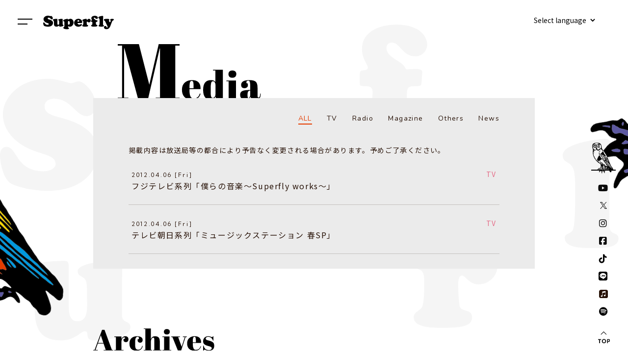

--- FILE ---
content_type: text/html; charset=UTF-8
request_url: https://www.superfly-web.com/media/?ym=201204
body_size: 135468
content:


                                    


<!DOCTYPE html>
<html lang="ja">
<head>

        <script async src="https://www.googletagmanager.com/gtag/js?id=UA-116902589-1"></script>

<script>
  window.dataLayer = window.dataLayer || [];
  function gtag(){dataLayer.push(arguments);}
  gtag('js', new Date());

  gtag('config', 'UA-116902589-1');
</script>


    
    <meta charset="utf-8">
    <meta http-equiv="X-UA-Compatible" content="IE=edge">
    <meta name="format-detection" content="telephone=no">
    <title>Media | Superfly Official Site</title>
    <meta name="keywords" content="superfly-web" />
    <meta name="description" content="Superfly公式サイト。ニュース、ディスコグラフィー、プロフィール、ライブ情報などをご案内します。" />
    <meta name="viewport" content="width=device-width, initial-scale=1, user-scalable=0">

            <link rel="apple-touch-icon" sizes="180x180" href="/apple_touch_icon_20250404.jpg">
        <link rel="shortcut icon" href="/favicon.ico">

        <meta property="og:title" content="Media|Superfly Official Site" />
<meta property="og:type" content="website" />
<meta property="og:description" content="Superfly公式サイト。ニュース、ディスコグラフィー、プロフィール、ライブ情報などをご案内します。" />
<meta property="og:url" content="https://superfly-web.com/" />
    <meta property="og:image" content="https://superfly-web.com/ogp-image_20250404.jpg" />
<meta name="twitter:card" content="summary_large_image">
<meta name="twitter:title" content="Media|Superfly Official Site">
<meta name="twitter:description" content="Superfly公式サイト。ニュース、ディスコグラフィー、プロフィール、ライブ情報などをご案内します。">

    
        <link rel="preconnect" href="https://fonts.gstatic.com">
        <link href="https://fonts.googleapis.com/css2?family=Abril+Fatface&family=Kumbh+Sans:wght@400;700&family=Nunito:wght@400;600&family=Alegreya:ital,wght@0,400;0,700;1,400&family=Noto+Sans+JP:wght@400;700&family=Jost:wght@400;500&display=swap" rel="stylesheet">
        <link rel="stylesheet" href="/css/main.css?1756293639">
    

            <script src="https://kit.fontawesome.com/671cd51610.js" crossorigin="anonymous"></script>
    </head>


<body id="top" class="body js-tc-target ">
    

    
        <div class="outer js-tc-target">
            <div class="outer__inner" data-inview-base>
                <div class="bg--1">
                    <div class="bg--2">

                        
                            <div class="block">
                                <div class="wrapper">
                                    <h1 class="section-title media"><img src="/images/common/title_media.svg" alt="media"></h1>
                                    
                        
    <div class="main main--media">
        
                                        <div class="category">
                    <ul class="list-category">
                        <li class="list-category__item all current">
                            <a href="./?ym=201204">ALL</a>
                        </li>
                                                    <li class="list-category__item tv">
                                <a href="./?category_id=10&ym=201204">TV</a>
                            </li>
                                                    <li class="list-category__item radio">
                                <a href="./?category_id=20&ym=201204">Radio</a>
                            </li>
                                                    <li class="list-category__item magazine">
                                <a href="./?category_id=30&ym=201204">Magazine</a>
                            </li>
                                                    <li class="list-category__item others">
                                <a href="./?category_id=40&ym=201204">Others</a>
                            </li>
                                                <li class="list-category__item media">
                            <a href="/news/">News</a>
                        </li>
                    </ul>
                </div>
            
                                                <p>掲載内容は放送局等の都合により予告なく変更される場合があります。予めご了承ください。</p>
                            
            <ul class="list-1">
                                    <li class="list-1__item">
                        <a href="?ym=201204&amp;id=5827">
                            <div class="list-1__head">
                                <div class="date">
                                    2012.04.06 [Fri]                                                                    </div>
                                                                                                            <span class="category tv">TV</span>
                                                                                                                                                                                                                                                                                                            </div>
                            <div class="list-1__main">
                                <span class="title">フジテレビ系列「僕らの音楽～Superfly works～」</span>
                            </div>
                        </a>
                    </li>
                                    <li class="list-1__item">
                        <a href="?ym=201204&amp;id=5826">
                            <div class="list-1__head">
                                <div class="date">
                                    2012.04.06 [Fri]                                                                    </div>
                                                                                                            <span class="category tv">TV</span>
                                                                                                                                                                                                                                                                                                            </div>
                            <div class="list-1__main">
                                <span class="title">テレビ朝日系列「ミュージックステーション 春SP」</span>
                            </div>
                        </a>
                    </li>
                            </ul>
            </div>


                                    
                    
        
            
                                    
        <div class="archive pc-elem">
    <div class="archive__title"><img src="/images/common/archives.svg" alt="archives"></div>
    <div class="archive__all"><a href="./">ALL</a></div>
    <ul class="archive-list">
                                                            <li class="archive-list__item">
                <div class="archive-list__year">2026</div>
                <ul class="month-list">
                                        <li class="month-list__item">
                                                                            <a class="" href="./?ym=202601">1月</a>
                                            </li>
                                    </ul>
            </li>
                                                            <li class="archive-list__item">
                <div class="archive-list__year">2025</div>
                <ul class="month-list">
                                        <li class="month-list__item">
                                                                            <span class="disable">1月</span>
                                            </li>
                                        <li class="month-list__item">
                                                                            <span class="disable">2月</span>
                                            </li>
                                        <li class="month-list__item">
                                                                            <a class="" href="./?ym=202503">3月</a>
                                            </li>
                                        <li class="month-list__item">
                                                                            <a class="" href="./?ym=202504">4月</a>
                                            </li>
                                        <li class="month-list__item">
                                                                            <a class="" href="./?ym=202505">5月</a>
                                            </li>
                                        <li class="month-list__item">
                                                                            <a class="" href="./?ym=202506">6月</a>
                                            </li>
                                        <li class="month-list__item">
                                                                            <a class="" href="./?ym=202507">7月</a>
                                            </li>
                                        <li class="month-list__item">
                                                                            <a class="" href="./?ym=202508">8月</a>
                                            </li>
                                        <li class="month-list__item">
                                                                            <a class="" href="./?ym=202509">9月</a>
                                            </li>
                                        <li class="month-list__item">
                                                                            <a class="" href="./?ym=202510">10月</a>
                                            </li>
                                        <li class="month-list__item">
                                                                            <a class="" href="./?ym=202511">11月</a>
                                            </li>
                                        <li class="month-list__item">
                                                                            <a class="" href="./?ym=202512">12月</a>
                                            </li>
                                    </ul>
            </li>
                                                            <li class="archive-list__item">
                <div class="archive-list__year">2024</div>
                <ul class="month-list">
                                        <li class="month-list__item">
                                                                            <span class="disable">1月</span>
                                            </li>
                                        <li class="month-list__item">
                                                                            <span class="disable">2月</span>
                                            </li>
                                        <li class="month-list__item">
                                                                            <a class="" href="./?ym=202403">3月</a>
                                            </li>
                                        <li class="month-list__item">
                                                                            <a class="" href="./?ym=202404">4月</a>
                                            </li>
                                        <li class="month-list__item">
                                                                            <a class="" href="./?ym=202405">5月</a>
                                            </li>
                                        <li class="month-list__item">
                                                                            <a class="" href="./?ym=202406">6月</a>
                                            </li>
                                        <li class="month-list__item">
                                                                            <span class="disable">7月</span>
                                            </li>
                                        <li class="month-list__item">
                                                                            <a class="" href="./?ym=202408">8月</a>
                                            </li>
                                        <li class="month-list__item">
                                                                            <a class="" href="./?ym=202409">9月</a>
                                            </li>
                                        <li class="month-list__item">
                                                                            <a class="" href="./?ym=202410">10月</a>
                                            </li>
                                        <li class="month-list__item">
                                                                            <span class="disable">11月</span>
                                            </li>
                                        <li class="month-list__item">
                                                                            <a class="" href="./?ym=202412">12月</a>
                                            </li>
                                    </ul>
            </li>
                                                            <li class="archive-list__item">
                <div class="archive-list__year">2023</div>
                <ul class="month-list">
                                        <li class="month-list__item">
                                                                            <a class="" href="./?ym=202301">1月</a>
                                            </li>
                                        <li class="month-list__item">
                                                                            <span class="disable">2月</span>
                                            </li>
                                        <li class="month-list__item">
                                                                            <a class="" href="./?ym=202303">3月</a>
                                            </li>
                                        <li class="month-list__item">
                                                                            <span class="disable">4月</span>
                                            </li>
                                        <li class="month-list__item">
                                                                            <a class="" href="./?ym=202305">5月</a>
                                            </li>
                                        <li class="month-list__item">
                                                                            <a class="" href="./?ym=202306">6月</a>
                                            </li>
                                        <li class="month-list__item">
                                                                            <a class="" href="./?ym=202307">7月</a>
                                            </li>
                                        <li class="month-list__item">
                                                                            <a class="" href="./?ym=202308">8月</a>
                                            </li>
                                        <li class="month-list__item">
                                                                            <span class="disable">9月</span>
                                            </li>
                                        <li class="month-list__item">
                                                                            <span class="disable">10月</span>
                                            </li>
                                        <li class="month-list__item">
                                                                            <a class="" href="./?ym=202311">11月</a>
                                            </li>
                                        <li class="month-list__item">
                                                                            <a class="" href="./?ym=202312">12月</a>
                                            </li>
                                    </ul>
            </li>
                                                            <li class="archive-list__item">
                <div class="archive-list__year">2022</div>
                <ul class="month-list">
                                        <li class="month-list__item">
                                                                            <span class="disable">1月</span>
                                            </li>
                                        <li class="month-list__item">
                                                                            <span class="disable">2月</span>
                                            </li>
                                        <li class="month-list__item">
                                                                            <a class="" href="./?ym=202203">3月</a>
                                            </li>
                                        <li class="month-list__item">
                                                                            <a class="" href="./?ym=202204">4月</a>
                                            </li>
                                        <li class="month-list__item">
                                                                            <span class="disable">5月</span>
                                            </li>
                                        <li class="month-list__item">
                                                                            <span class="disable">6月</span>
                                            </li>
                                        <li class="month-list__item">
                                                                            <span class="disable">7月</span>
                                            </li>
                                        <li class="month-list__item">
                                                                            <a class="" href="./?ym=202208">8月</a>
                                            </li>
                                        <li class="month-list__item">
                                                                            <span class="disable">9月</span>
                                            </li>
                                        <li class="month-list__item">
                                                                            <span class="disable">10月</span>
                                            </li>
                                        <li class="month-list__item">
                                                                            <a class="" href="./?ym=202211">11月</a>
                                            </li>
                                        <li class="month-list__item">
                                                                            <a class="" href="./?ym=202212">12月</a>
                                            </li>
                                    </ul>
            </li>
                                                            <li class="archive-list__item">
                <div class="archive-list__year">2021</div>
                <ul class="month-list">
                                        <li class="month-list__item">
                                                                            <a class="" href="./?ym=202101">1月</a>
                                            </li>
                                        <li class="month-list__item">
                                                                            <a class="" href="./?ym=202102">2月</a>
                                            </li>
                                        <li class="month-list__item">
                                                                            <a class="" href="./?ym=202103">3月</a>
                                            </li>
                                        <li class="month-list__item">
                                                                            <a class="" href="./?ym=202104">4月</a>
                                            </li>
                                        <li class="month-list__item">
                                                                            <span class="disable">5月</span>
                                            </li>
                                        <li class="month-list__item">
                                                                            <span class="disable">6月</span>
                                            </li>
                                        <li class="month-list__item">
                                                                            <span class="disable">7月</span>
                                            </li>
                                        <li class="month-list__item">
                                                                            <a class="" href="./?ym=202108">8月</a>
                                            </li>
                                        <li class="month-list__item">
                                                                            <span class="disable">9月</span>
                                            </li>
                                        <li class="month-list__item">
                                                                            <span class="disable">10月</span>
                                            </li>
                                        <li class="month-list__item">
                                                                            <span class="disable">11月</span>
                                            </li>
                                        <li class="month-list__item">
                                                                            <span class="disable">12月</span>
                                            </li>
                                    </ul>
            </li>
                                                            <li class="archive-list__item">
                <div class="archive-list__year">2020</div>
                <ul class="month-list">
                                        <li class="month-list__item">
                                                                            <a class="" href="./?ym=202001">1月</a>
                                            </li>
                                        <li class="month-list__item">
                                                                            <a class="" href="./?ym=202002">2月</a>
                                            </li>
                                        <li class="month-list__item">
                                                                            <a class="" href="./?ym=202003">3月</a>
                                            </li>
                                        <li class="month-list__item">
                                                                            <a class="" href="./?ym=202004">4月</a>
                                            </li>
                                        <li class="month-list__item">
                                                                            <a class="" href="./?ym=202005">5月</a>
                                            </li>
                                        <li class="month-list__item">
                                                                            <a class="" href="./?ym=202006">6月</a>
                                            </li>
                                        <li class="month-list__item">
                                                                            <a class="" href="./?ym=202007">7月</a>
                                            </li>
                                        <li class="month-list__item">
                                                                            <a class="" href="./?ym=202008">8月</a>
                                            </li>
                                        <li class="month-list__item">
                                                                            <a class="" href="./?ym=202009">9月</a>
                                            </li>
                                        <li class="month-list__item">
                                                                            <a class="" href="./?ym=202010">10月</a>
                                            </li>
                                        <li class="month-list__item">
                                                                            <a class="" href="./?ym=202011">11月</a>
                                            </li>
                                        <li class="month-list__item">
                                                                            <a class="" href="./?ym=202012">12月</a>
                                            </li>
                                    </ul>
            </li>
                                                            <li class="archive-list__item">
                <div class="archive-list__year">2019</div>
                <ul class="month-list">
                                        <li class="month-list__item">
                                                                            <a class="" href="./?ym=201901">1月</a>
                                            </li>
                                        <li class="month-list__item">
                                                                            <a class="" href="./?ym=201902">2月</a>
                                            </li>
                                        <li class="month-list__item">
                                                                            <a class="" href="./?ym=201903">3月</a>
                                            </li>
                                        <li class="month-list__item">
                                                                            <a class="" href="./?ym=201904">4月</a>
                                            </li>
                                        <li class="month-list__item">
                                                                            <span class="disable">5月</span>
                                            </li>
                                        <li class="month-list__item">
                                                                            <a class="" href="./?ym=201906">6月</a>
                                            </li>
                                        <li class="month-list__item">
                                                                            <a class="" href="./?ym=201907">7月</a>
                                            </li>
                                        <li class="month-list__item">
                                                                            <a class="" href="./?ym=201908">8月</a>
                                            </li>
                                        <li class="month-list__item">
                                                                            <a class="" href="./?ym=201909">9月</a>
                                            </li>
                                        <li class="month-list__item">
                                                                            <a class="" href="./?ym=201910">10月</a>
                                            </li>
                                        <li class="month-list__item">
                                                                            <a class="" href="./?ym=201911">11月</a>
                                            </li>
                                        <li class="month-list__item">
                                                                            <a class="" href="./?ym=201912">12月</a>
                                            </li>
                                    </ul>
            </li>
                                                            <li class="archive-list__item">
                <div class="archive-list__year">2018</div>
                <ul class="month-list">
                                        <li class="month-list__item">
                                                                            <a class="" href="./?ym=201801">1月</a>
                                            </li>
                                        <li class="month-list__item">
                                                                            <a class="" href="./?ym=201802">2月</a>
                                            </li>
                                        <li class="month-list__item">
                                                                            <a class="" href="./?ym=201803">3月</a>
                                            </li>
                                        <li class="month-list__item">
                                                                            <span class="disable">4月</span>
                                            </li>
                                        <li class="month-list__item">
                                                                            <a class="" href="./?ym=201805">5月</a>
                                            </li>
                                        <li class="month-list__item">
                                                                            <a class="" href="./?ym=201806">6月</a>
                                            </li>
                                        <li class="month-list__item">
                                                                            <a class="" href="./?ym=201807">7月</a>
                                            </li>
                                        <li class="month-list__item">
                                                                            <a class="" href="./?ym=201808">8月</a>
                                            </li>
                                        <li class="month-list__item">
                                                                            <a class="" href="./?ym=201809">9月</a>
                                            </li>
                                        <li class="month-list__item">
                                                                            <a class="" href="./?ym=201810">10月</a>
                                            </li>
                                        <li class="month-list__item">
                                                                            <a class="" href="./?ym=201811">11月</a>
                                            </li>
                                        <li class="month-list__item">
                                                                            <a class="" href="./?ym=201812">12月</a>
                                            </li>
                                    </ul>
            </li>
                                                            <li class="archive-list__item">
                <div class="archive-list__year">2017</div>
                <ul class="month-list">
                                        <li class="month-list__item">
                                                                            <span class="disable">1月</span>
                                            </li>
                                        <li class="month-list__item">
                                                                            <span class="disable">2月</span>
                                            </li>
                                        <li class="month-list__item">
                                                                            <span class="disable">3月</span>
                                            </li>
                                        <li class="month-list__item">
                                                                            <a class="" href="./?ym=201704">4月</a>
                                            </li>
                                        <li class="month-list__item">
                                                                            <a class="" href="./?ym=201705">5月</a>
                                            </li>
                                        <li class="month-list__item">
                                                                            <span class="disable">6月</span>
                                            </li>
                                        <li class="month-list__item">
                                                                            <span class="disable">7月</span>
                                            </li>
                                        <li class="month-list__item">
                                                                            <span class="disable">8月</span>
                                            </li>
                                        <li class="month-list__item">
                                                                            <span class="disable">9月</span>
                                            </li>
                                        <li class="month-list__item">
                                                                            <span class="disable">10月</span>
                                            </li>
                                        <li class="month-list__item">
                                                                            <a class="" href="./?ym=201711">11月</a>
                                            </li>
                                        <li class="month-list__item">
                                                                            <a class="" href="./?ym=201712">12月</a>
                                            </li>
                                    </ul>
            </li>
                                                            <li class="archive-list__item">
                <div class="archive-list__year">2016</div>
                <ul class="month-list">
                                        <li class="month-list__item">
                                                                            <span class="disable">1月</span>
                                            </li>
                                        <li class="month-list__item">
                                                                            <a class="" href="./?ym=201602">2月</a>
                                            </li>
                                        <li class="month-list__item">
                                                                            <a class="" href="./?ym=201603">3月</a>
                                            </li>
                                        <li class="month-list__item">
                                                                            <a class="" href="./?ym=201604">4月</a>
                                            </li>
                                        <li class="month-list__item">
                                                                            <a class="" href="./?ym=201605">5月</a>
                                            </li>
                                        <li class="month-list__item">
                                                                            <a class="" href="./?ym=201606">6月</a>
                                            </li>
                                        <li class="month-list__item">
                                                                            <span class="disable">7月</span>
                                            </li>
                                        <li class="month-list__item">
                                                                            <a class="" href="./?ym=201608">8月</a>
                                            </li>
                                        <li class="month-list__item">
                                                                            <a class="" href="./?ym=201609">9月</a>
                                            </li>
                                        <li class="month-list__item">
                                                                            <span class="disable">10月</span>
                                            </li>
                                        <li class="month-list__item">
                                                                            <span class="disable">11月</span>
                                            </li>
                                        <li class="month-list__item">
                                                                            <span class="disable">12月</span>
                                            </li>
                                    </ul>
            </li>
                                                            <li class="archive-list__item">
                <div class="archive-list__year">2015</div>
                <ul class="month-list">
                                        <li class="month-list__item">
                                                                            <a class="" href="./?ym=201501">1月</a>
                                            </li>
                                        <li class="month-list__item">
                                                                            <a class="" href="./?ym=201502">2月</a>
                                            </li>
                                        <li class="month-list__item">
                                                                            <span class="disable">3月</span>
                                            </li>
                                        <li class="month-list__item">
                                                                            <a class="" href="./?ym=201504">4月</a>
                                            </li>
                                        <li class="month-list__item">
                                                                            <a class="" href="./?ym=201505">5月</a>
                                            </li>
                                        <li class="month-list__item">
                                                                            <a class="" href="./?ym=201506">6月</a>
                                            </li>
                                        <li class="month-list__item">
                                                                            <a class="" href="./?ym=201507">7月</a>
                                            </li>
                                        <li class="month-list__item">
                                                                            <span class="disable">8月</span>
                                            </li>
                                        <li class="month-list__item">
                                                                            <span class="disable">9月</span>
                                            </li>
                                        <li class="month-list__item">
                                                                            <a class="" href="./?ym=201510">10月</a>
                                            </li>
                                        <li class="month-list__item">
                                                                            <a class="" href="./?ym=201511">11月</a>
                                            </li>
                                        <li class="month-list__item">
                                                                            <a class="" href="./?ym=201512">12月</a>
                                            </li>
                                    </ul>
            </li>
                                                            <li class="archive-list__item">
                <div class="archive-list__year">2014</div>
                <ul class="month-list">
                                        <li class="month-list__item">
                                                                            <a class="" href="./?ym=201401">1月</a>
                                            </li>
                                        <li class="month-list__item">
                                                                            <span class="disable">2月</span>
                                            </li>
                                        <li class="month-list__item">
                                                                            <span class="disable">3月</span>
                                            </li>
                                        <li class="month-list__item">
                                                                            <span class="disable">4月</span>
                                            </li>
                                        <li class="month-list__item">
                                                                            <a class="" href="./?ym=201405">5月</a>
                                            </li>
                                        <li class="month-list__item">
                                                                            <a class="" href="./?ym=201406">6月</a>
                                            </li>
                                        <li class="month-list__item">
                                                                            <a class="" href="./?ym=201407">7月</a>
                                            </li>
                                        <li class="month-list__item">
                                                                            <a class="" href="./?ym=201408">8月</a>
                                            </li>
                                        <li class="month-list__item">
                                                                            <a class="" href="./?ym=201409">9月</a>
                                            </li>
                                        <li class="month-list__item">
                                                                            <a class="" href="./?ym=201410">10月</a>
                                            </li>
                                        <li class="month-list__item">
                                                                            <a class="" href="./?ym=201411">11月</a>
                                            </li>
                                        <li class="month-list__item">
                                                                            <a class="" href="./?ym=201412">12月</a>
                                            </li>
                                    </ul>
            </li>
                                                            <li class="archive-list__item">
                <div class="archive-list__year">2013</div>
                <ul class="month-list">
                                        <li class="month-list__item">
                                                                            <a class="" href="./?ym=201301">1月</a>
                                            </li>
                                        <li class="month-list__item">
                                                                            <span class="disable">2月</span>
                                            </li>
                                        <li class="month-list__item">
                                                                            <a class="" href="./?ym=201303">3月</a>
                                            </li>
                                        <li class="month-list__item">
                                                                            <a class="" href="./?ym=201304">4月</a>
                                            </li>
                                        <li class="month-list__item">
                                                                            <a class="" href="./?ym=201305">5月</a>
                                            </li>
                                        <li class="month-list__item">
                                                                            <span class="disable">6月</span>
                                            </li>
                                        <li class="month-list__item">
                                                                            <span class="disable">7月</span>
                                            </li>
                                        <li class="month-list__item">
                                                                            <a class="" href="./?ym=201308">8月</a>
                                            </li>
                                        <li class="month-list__item">
                                                                            <a class="" href="./?ym=201309">9月</a>
                                            </li>
                                        <li class="month-list__item">
                                                                            <a class="" href="./?ym=201310">10月</a>
                                            </li>
                                        <li class="month-list__item">
                                                                            <span class="disable">11月</span>
                                            </li>
                                        <li class="month-list__item">
                                                                            <span class="disable">12月</span>
                                            </li>
                                    </ul>
            </li>
                                                            <li class="archive-list__item">
                <div class="archive-list__year">2012</div>
                <ul class="month-list">
                                        <li class="month-list__item">
                                                                            <a class="" href="./?ym=201201">1月</a>
                                            </li>
                                        <li class="month-list__item">
                                                                            <a class="" href="./?ym=201202">2月</a>
                                            </li>
                                        <li class="month-list__item">
                                                                            <a class="" href="./?ym=201203">3月</a>
                                            </li>
                                        <li class="month-list__item">
                                                                            <a class="current" href="./?ym=201204">4月</a>
                                            </li>
                                        <li class="month-list__item">
                                                                            <span class="disable">5月</span>
                                            </li>
                                        <li class="month-list__item">
                                                                            <a class="" href="./?ym=201206">6月</a>
                                            </li>
                                        <li class="month-list__item">
                                                                            <a class="" href="./?ym=201207">7月</a>
                                            </li>
                                        <li class="month-list__item">
                                                                            <a class="" href="./?ym=201208">8月</a>
                                            </li>
                                        <li class="month-list__item">
                                                                            <a class="" href="./?ym=201209">9月</a>
                                            </li>
                                        <li class="month-list__item">
                                                                            <a class="" href="./?ym=201210">10月</a>
                                            </li>
                                        <li class="month-list__item">
                                                                            <a class="" href="./?ym=201211">11月</a>
                                            </li>
                                        <li class="month-list__item">
                                                                            <a class="" href="./?ym=201212">12月</a>
                                            </li>
                                    </ul>
            </li>
                                                            <li class="archive-list__item">
                <div class="archive-list__year">2011</div>
                <ul class="month-list">
                                        <li class="month-list__item">
                                                                            <a class="" href="./?ym=201101">1月</a>
                                            </li>
                                        <li class="month-list__item">
                                                                            <a class="" href="./?ym=201102">2月</a>
                                            </li>
                                        <li class="month-list__item">
                                                                            <a class="" href="./?ym=201103">3月</a>
                                            </li>
                                        <li class="month-list__item">
                                                                            <a class="" href="./?ym=201104">4月</a>
                                            </li>
                                        <li class="month-list__item">
                                                                            <a class="" href="./?ym=201105">5月</a>
                                            </li>
                                        <li class="month-list__item">
                                                                            <a class="" href="./?ym=201106">6月</a>
                                            </li>
                                        <li class="month-list__item">
                                                                            <a class="" href="./?ym=201107">7月</a>
                                            </li>
                                        <li class="month-list__item">
                                                                            <a class="" href="./?ym=201108">8月</a>
                                            </li>
                                        <li class="month-list__item">
                                                                            <a class="" href="./?ym=201109">9月</a>
                                            </li>
                                        <li class="month-list__item">
                                                                            <a class="" href="./?ym=201110">10月</a>
                                            </li>
                                        <li class="month-list__item">
                                                                            <a class="" href="./?ym=201111">11月</a>
                                            </li>
                                        <li class="month-list__item">
                                                                            <a class="" href="./?ym=201112">12月</a>
                                            </li>
                                    </ul>
            </li>
                                                            <li class="archive-list__item">
                <div class="archive-list__year">2010</div>
                <ul class="month-list">
                                        <li class="month-list__item">
                                                                            <a class="" href="./?ym=201001">1月</a>
                                            </li>
                                        <li class="month-list__item">
                                                                            <a class="" href="./?ym=201002">2月</a>
                                            </li>
                                        <li class="month-list__item">
                                                                            <a class="" href="./?ym=201003">3月</a>
                                            </li>
                                        <li class="month-list__item">
                                                                            <a class="" href="./?ym=201004">4月</a>
                                            </li>
                                        <li class="month-list__item">
                                                                            <a class="" href="./?ym=201005">5月</a>
                                            </li>
                                        <li class="month-list__item">
                                                                            <a class="" href="./?ym=201006">6月</a>
                                            </li>
                                        <li class="month-list__item">
                                                                            <a class="" href="./?ym=201007">7月</a>
                                            </li>
                                        <li class="month-list__item">
                                                                            <a class="" href="./?ym=201008">8月</a>
                                            </li>
                                        <li class="month-list__item">
                                                                            <a class="" href="./?ym=201009">9月</a>
                                            </li>
                                        <li class="month-list__item">
                                                                            <a class="" href="./?ym=201010">10月</a>
                                            </li>
                                        <li class="month-list__item">
                                                                            <a class="" href="./?ym=201011">11月</a>
                                            </li>
                                        <li class="month-list__item">
                                                                            <a class="" href="./?ym=201012">12月</a>
                                            </li>
                                    </ul>
            </li>
            </ul>
</div>

<div class="archive mb-elem">
    <div class="archive__title"><img src="/images/common/archives.svg" alt="archives"></div>
    <div class="archive__all--sp"><a href="./">ALL</a></div>
    <ul class="archive-list js-accordion">
                                                            <li class="archive-list__item">
                <div class="archive-list__year js-accordion-title">2026</div>
                <div class="js-accordion-body month-list__wrap">
                    <ul class="month-list">
                                                <li class="month-list__item">
                                                                                        <a class="" href="./?ym=202601">1月</a>
                                                    </li>
                                            </ul>
                </div>
            </li>
                                                            <li class="archive-list__item">
                <div class="archive-list__year js-accordion-title">2025</div>
                <div class="js-accordion-body month-list__wrap">
                    <ul class="month-list">
                                                <li class="month-list__item">
                                                                                        <span class="disable">1月</span>
                                                    </li>
                                                <li class="month-list__item">
                                                                                        <span class="disable">2月</span>
                                                    </li>
                                                <li class="month-list__item">
                                                                                        <a class="" href="./?ym=202503">3月</a>
                                                    </li>
                                                <li class="month-list__item">
                                                                                        <a class="" href="./?ym=202504">4月</a>
                                                    </li>
                                                <li class="month-list__item">
                                                                                        <a class="" href="./?ym=202505">5月</a>
                                                    </li>
                                                <li class="month-list__item">
                                                                                        <a class="" href="./?ym=202506">6月</a>
                                                    </li>
                                                <li class="month-list__item">
                                                                                        <a class="" href="./?ym=202507">7月</a>
                                                    </li>
                                                <li class="month-list__item">
                                                                                        <a class="" href="./?ym=202508">8月</a>
                                                    </li>
                                                <li class="month-list__item">
                                                                                        <a class="" href="./?ym=202509">9月</a>
                                                    </li>
                                                <li class="month-list__item">
                                                                                        <a class="" href="./?ym=202510">10月</a>
                                                    </li>
                                                <li class="month-list__item">
                                                                                        <a class="" href="./?ym=202511">11月</a>
                                                    </li>
                                                <li class="month-list__item">
                                                                                        <a class="" href="./?ym=202512">12月</a>
                                                    </li>
                                            </ul>
                </div>
            </li>
                                                            <li class="archive-list__item">
                <div class="archive-list__year js-accordion-title">2024</div>
                <div class="js-accordion-body month-list__wrap">
                    <ul class="month-list">
                                                <li class="month-list__item">
                                                                                        <span class="disable">1月</span>
                                                    </li>
                                                <li class="month-list__item">
                                                                                        <span class="disable">2月</span>
                                                    </li>
                                                <li class="month-list__item">
                                                                                        <a class="" href="./?ym=202403">3月</a>
                                                    </li>
                                                <li class="month-list__item">
                                                                                        <a class="" href="./?ym=202404">4月</a>
                                                    </li>
                                                <li class="month-list__item">
                                                                                        <a class="" href="./?ym=202405">5月</a>
                                                    </li>
                                                <li class="month-list__item">
                                                                                        <a class="" href="./?ym=202406">6月</a>
                                                    </li>
                                                <li class="month-list__item">
                                                                                        <span class="disable">7月</span>
                                                    </li>
                                                <li class="month-list__item">
                                                                                        <a class="" href="./?ym=202408">8月</a>
                                                    </li>
                                                <li class="month-list__item">
                                                                                        <a class="" href="./?ym=202409">9月</a>
                                                    </li>
                                                <li class="month-list__item">
                                                                                        <a class="" href="./?ym=202410">10月</a>
                                                    </li>
                                                <li class="month-list__item">
                                                                                        <span class="disable">11月</span>
                                                    </li>
                                                <li class="month-list__item">
                                                                                        <a class="" href="./?ym=202412">12月</a>
                                                    </li>
                                            </ul>
                </div>
            </li>
                                                            <li class="archive-list__item">
                <div class="archive-list__year js-accordion-title">2023</div>
                <div class="js-accordion-body month-list__wrap">
                    <ul class="month-list">
                                                <li class="month-list__item">
                                                                                        <a class="" href="./?ym=202301">1月</a>
                                                    </li>
                                                <li class="month-list__item">
                                                                                        <span class="disable">2月</span>
                                                    </li>
                                                <li class="month-list__item">
                                                                                        <a class="" href="./?ym=202303">3月</a>
                                                    </li>
                                                <li class="month-list__item">
                                                                                        <span class="disable">4月</span>
                                                    </li>
                                                <li class="month-list__item">
                                                                                        <a class="" href="./?ym=202305">5月</a>
                                                    </li>
                                                <li class="month-list__item">
                                                                                        <a class="" href="./?ym=202306">6月</a>
                                                    </li>
                                                <li class="month-list__item">
                                                                                        <a class="" href="./?ym=202307">7月</a>
                                                    </li>
                                                <li class="month-list__item">
                                                                                        <a class="" href="./?ym=202308">8月</a>
                                                    </li>
                                                <li class="month-list__item">
                                                                                        <span class="disable">9月</span>
                                                    </li>
                                                <li class="month-list__item">
                                                                                        <span class="disable">10月</span>
                                                    </li>
                                                <li class="month-list__item">
                                                                                        <a class="" href="./?ym=202311">11月</a>
                                                    </li>
                                                <li class="month-list__item">
                                                                                        <a class="" href="./?ym=202312">12月</a>
                                                    </li>
                                            </ul>
                </div>
            </li>
                                                            <li class="archive-list__item">
                <div class="archive-list__year js-accordion-title">2022</div>
                <div class="js-accordion-body month-list__wrap">
                    <ul class="month-list">
                                                <li class="month-list__item">
                                                                                        <span class="disable">1月</span>
                                                    </li>
                                                <li class="month-list__item">
                                                                                        <span class="disable">2月</span>
                                                    </li>
                                                <li class="month-list__item">
                                                                                        <a class="" href="./?ym=202203">3月</a>
                                                    </li>
                                                <li class="month-list__item">
                                                                                        <a class="" href="./?ym=202204">4月</a>
                                                    </li>
                                                <li class="month-list__item">
                                                                                        <span class="disable">5月</span>
                                                    </li>
                                                <li class="month-list__item">
                                                                                        <span class="disable">6月</span>
                                                    </li>
                                                <li class="month-list__item">
                                                                                        <span class="disable">7月</span>
                                                    </li>
                                                <li class="month-list__item">
                                                                                        <a class="" href="./?ym=202208">8月</a>
                                                    </li>
                                                <li class="month-list__item">
                                                                                        <span class="disable">9月</span>
                                                    </li>
                                                <li class="month-list__item">
                                                                                        <span class="disable">10月</span>
                                                    </li>
                                                <li class="month-list__item">
                                                                                        <a class="" href="./?ym=202211">11月</a>
                                                    </li>
                                                <li class="month-list__item">
                                                                                        <a class="" href="./?ym=202212">12月</a>
                                                    </li>
                                            </ul>
                </div>
            </li>
                                                            <li class="archive-list__item">
                <div class="archive-list__year js-accordion-title">2021</div>
                <div class="js-accordion-body month-list__wrap">
                    <ul class="month-list">
                                                <li class="month-list__item">
                                                                                        <a class="" href="./?ym=202101">1月</a>
                                                    </li>
                                                <li class="month-list__item">
                                                                                        <a class="" href="./?ym=202102">2月</a>
                                                    </li>
                                                <li class="month-list__item">
                                                                                        <a class="" href="./?ym=202103">3月</a>
                                                    </li>
                                                <li class="month-list__item">
                                                                                        <a class="" href="./?ym=202104">4月</a>
                                                    </li>
                                                <li class="month-list__item">
                                                                                        <span class="disable">5月</span>
                                                    </li>
                                                <li class="month-list__item">
                                                                                        <span class="disable">6月</span>
                                                    </li>
                                                <li class="month-list__item">
                                                                                        <span class="disable">7月</span>
                                                    </li>
                                                <li class="month-list__item">
                                                                                        <a class="" href="./?ym=202108">8月</a>
                                                    </li>
                                                <li class="month-list__item">
                                                                                        <span class="disable">9月</span>
                                                    </li>
                                                <li class="month-list__item">
                                                                                        <span class="disable">10月</span>
                                                    </li>
                                                <li class="month-list__item">
                                                                                        <span class="disable">11月</span>
                                                    </li>
                                                <li class="month-list__item">
                                                                                        <span class="disable">12月</span>
                                                    </li>
                                            </ul>
                </div>
            </li>
                                                            <li class="archive-list__item">
                <div class="archive-list__year js-accordion-title">2020</div>
                <div class="js-accordion-body month-list__wrap">
                    <ul class="month-list">
                                                <li class="month-list__item">
                                                                                        <a class="" href="./?ym=202001">1月</a>
                                                    </li>
                                                <li class="month-list__item">
                                                                                        <a class="" href="./?ym=202002">2月</a>
                                                    </li>
                                                <li class="month-list__item">
                                                                                        <a class="" href="./?ym=202003">3月</a>
                                                    </li>
                                                <li class="month-list__item">
                                                                                        <a class="" href="./?ym=202004">4月</a>
                                                    </li>
                                                <li class="month-list__item">
                                                                                        <a class="" href="./?ym=202005">5月</a>
                                                    </li>
                                                <li class="month-list__item">
                                                                                        <a class="" href="./?ym=202006">6月</a>
                                                    </li>
                                                <li class="month-list__item">
                                                                                        <a class="" href="./?ym=202007">7月</a>
                                                    </li>
                                                <li class="month-list__item">
                                                                                        <a class="" href="./?ym=202008">8月</a>
                                                    </li>
                                                <li class="month-list__item">
                                                                                        <a class="" href="./?ym=202009">9月</a>
                                                    </li>
                                                <li class="month-list__item">
                                                                                        <a class="" href="./?ym=202010">10月</a>
                                                    </li>
                                                <li class="month-list__item">
                                                                                        <a class="" href="./?ym=202011">11月</a>
                                                    </li>
                                                <li class="month-list__item">
                                                                                        <a class="" href="./?ym=202012">12月</a>
                                                    </li>
                                            </ul>
                </div>
            </li>
                                                            <li class="archive-list__item">
                <div class="archive-list__year js-accordion-title">2019</div>
                <div class="js-accordion-body month-list__wrap">
                    <ul class="month-list">
                                                <li class="month-list__item">
                                                                                        <a class="" href="./?ym=201901">1月</a>
                                                    </li>
                                                <li class="month-list__item">
                                                                                        <a class="" href="./?ym=201902">2月</a>
                                                    </li>
                                                <li class="month-list__item">
                                                                                        <a class="" href="./?ym=201903">3月</a>
                                                    </li>
                                                <li class="month-list__item">
                                                                                        <a class="" href="./?ym=201904">4月</a>
                                                    </li>
                                                <li class="month-list__item">
                                                                                        <span class="disable">5月</span>
                                                    </li>
                                                <li class="month-list__item">
                                                                                        <a class="" href="./?ym=201906">6月</a>
                                                    </li>
                                                <li class="month-list__item">
                                                                                        <a class="" href="./?ym=201907">7月</a>
                                                    </li>
                                                <li class="month-list__item">
                                                                                        <a class="" href="./?ym=201908">8月</a>
                                                    </li>
                                                <li class="month-list__item">
                                                                                        <a class="" href="./?ym=201909">9月</a>
                                                    </li>
                                                <li class="month-list__item">
                                                                                        <a class="" href="./?ym=201910">10月</a>
                                                    </li>
                                                <li class="month-list__item">
                                                                                        <a class="" href="./?ym=201911">11月</a>
                                                    </li>
                                                <li class="month-list__item">
                                                                                        <a class="" href="./?ym=201912">12月</a>
                                                    </li>
                                            </ul>
                </div>
            </li>
                                                            <li class="archive-list__item">
                <div class="archive-list__year js-accordion-title">2018</div>
                <div class="js-accordion-body month-list__wrap">
                    <ul class="month-list">
                                                <li class="month-list__item">
                                                                                        <a class="" href="./?ym=201801">1月</a>
                                                    </li>
                                                <li class="month-list__item">
                                                                                        <a class="" href="./?ym=201802">2月</a>
                                                    </li>
                                                <li class="month-list__item">
                                                                                        <a class="" href="./?ym=201803">3月</a>
                                                    </li>
                                                <li class="month-list__item">
                                                                                        <span class="disable">4月</span>
                                                    </li>
                                                <li class="month-list__item">
                                                                                        <a class="" href="./?ym=201805">5月</a>
                                                    </li>
                                                <li class="month-list__item">
                                                                                        <a class="" href="./?ym=201806">6月</a>
                                                    </li>
                                                <li class="month-list__item">
                                                                                        <a class="" href="./?ym=201807">7月</a>
                                                    </li>
                                                <li class="month-list__item">
                                                                                        <a class="" href="./?ym=201808">8月</a>
                                                    </li>
                                                <li class="month-list__item">
                                                                                        <a class="" href="./?ym=201809">9月</a>
                                                    </li>
                                                <li class="month-list__item">
                                                                                        <a class="" href="./?ym=201810">10月</a>
                                                    </li>
                                                <li class="month-list__item">
                                                                                        <a class="" href="./?ym=201811">11月</a>
                                                    </li>
                                                <li class="month-list__item">
                                                                                        <a class="" href="./?ym=201812">12月</a>
                                                    </li>
                                            </ul>
                </div>
            </li>
                                                            <li class="archive-list__item">
                <div class="archive-list__year js-accordion-title">2017</div>
                <div class="js-accordion-body month-list__wrap">
                    <ul class="month-list">
                                                <li class="month-list__item">
                                                                                        <span class="disable">1月</span>
                                                    </li>
                                                <li class="month-list__item">
                                                                                        <span class="disable">2月</span>
                                                    </li>
                                                <li class="month-list__item">
                                                                                        <span class="disable">3月</span>
                                                    </li>
                                                <li class="month-list__item">
                                                                                        <a class="" href="./?ym=201704">4月</a>
                                                    </li>
                                                <li class="month-list__item">
                                                                                        <a class="" href="./?ym=201705">5月</a>
                                                    </li>
                                                <li class="month-list__item">
                                                                                        <span class="disable">6月</span>
                                                    </li>
                                                <li class="month-list__item">
                                                                                        <span class="disable">7月</span>
                                                    </li>
                                                <li class="month-list__item">
                                                                                        <span class="disable">8月</span>
                                                    </li>
                                                <li class="month-list__item">
                                                                                        <span class="disable">9月</span>
                                                    </li>
                                                <li class="month-list__item">
                                                                                        <span class="disable">10月</span>
                                                    </li>
                                                <li class="month-list__item">
                                                                                        <a class="" href="./?ym=201711">11月</a>
                                                    </li>
                                                <li class="month-list__item">
                                                                                        <a class="" href="./?ym=201712">12月</a>
                                                    </li>
                                            </ul>
                </div>
            </li>
                                                            <li class="archive-list__item">
                <div class="archive-list__year js-accordion-title">2016</div>
                <div class="js-accordion-body month-list__wrap">
                    <ul class="month-list">
                                                <li class="month-list__item">
                                                                                        <span class="disable">1月</span>
                                                    </li>
                                                <li class="month-list__item">
                                                                                        <a class="" href="./?ym=201602">2月</a>
                                                    </li>
                                                <li class="month-list__item">
                                                                                        <a class="" href="./?ym=201603">3月</a>
                                                    </li>
                                                <li class="month-list__item">
                                                                                        <a class="" href="./?ym=201604">4月</a>
                                                    </li>
                                                <li class="month-list__item">
                                                                                        <a class="" href="./?ym=201605">5月</a>
                                                    </li>
                                                <li class="month-list__item">
                                                                                        <a class="" href="./?ym=201606">6月</a>
                                                    </li>
                                                <li class="month-list__item">
                                                                                        <span class="disable">7月</span>
                                                    </li>
                                                <li class="month-list__item">
                                                                                        <a class="" href="./?ym=201608">8月</a>
                                                    </li>
                                                <li class="month-list__item">
                                                                                        <a class="" href="./?ym=201609">9月</a>
                                                    </li>
                                                <li class="month-list__item">
                                                                                        <span class="disable">10月</span>
                                                    </li>
                                                <li class="month-list__item">
                                                                                        <span class="disable">11月</span>
                                                    </li>
                                                <li class="month-list__item">
                                                                                        <span class="disable">12月</span>
                                                    </li>
                                            </ul>
                </div>
            </li>
                                                            <li class="archive-list__item">
                <div class="archive-list__year js-accordion-title">2015</div>
                <div class="js-accordion-body month-list__wrap">
                    <ul class="month-list">
                                                <li class="month-list__item">
                                                                                        <a class="" href="./?ym=201501">1月</a>
                                                    </li>
                                                <li class="month-list__item">
                                                                                        <a class="" href="./?ym=201502">2月</a>
                                                    </li>
                                                <li class="month-list__item">
                                                                                        <span class="disable">3月</span>
                                                    </li>
                                                <li class="month-list__item">
                                                                                        <a class="" href="./?ym=201504">4月</a>
                                                    </li>
                                                <li class="month-list__item">
                                                                                        <a class="" href="./?ym=201505">5月</a>
                                                    </li>
                                                <li class="month-list__item">
                                                                                        <a class="" href="./?ym=201506">6月</a>
                                                    </li>
                                                <li class="month-list__item">
                                                                                        <a class="" href="./?ym=201507">7月</a>
                                                    </li>
                                                <li class="month-list__item">
                                                                                        <span class="disable">8月</span>
                                                    </li>
                                                <li class="month-list__item">
                                                                                        <span class="disable">9月</span>
                                                    </li>
                                                <li class="month-list__item">
                                                                                        <a class="" href="./?ym=201510">10月</a>
                                                    </li>
                                                <li class="month-list__item">
                                                                                        <a class="" href="./?ym=201511">11月</a>
                                                    </li>
                                                <li class="month-list__item">
                                                                                        <a class="" href="./?ym=201512">12月</a>
                                                    </li>
                                            </ul>
                </div>
            </li>
                                                            <li class="archive-list__item">
                <div class="archive-list__year js-accordion-title">2014</div>
                <div class="js-accordion-body month-list__wrap">
                    <ul class="month-list">
                                                <li class="month-list__item">
                                                                                        <a class="" href="./?ym=201401">1月</a>
                                                    </li>
                                                <li class="month-list__item">
                                                                                        <span class="disable">2月</span>
                                                    </li>
                                                <li class="month-list__item">
                                                                                        <span class="disable">3月</span>
                                                    </li>
                                                <li class="month-list__item">
                                                                                        <span class="disable">4月</span>
                                                    </li>
                                                <li class="month-list__item">
                                                                                        <a class="" href="./?ym=201405">5月</a>
                                                    </li>
                                                <li class="month-list__item">
                                                                                        <a class="" href="./?ym=201406">6月</a>
                                                    </li>
                                                <li class="month-list__item">
                                                                                        <a class="" href="./?ym=201407">7月</a>
                                                    </li>
                                                <li class="month-list__item">
                                                                                        <a class="" href="./?ym=201408">8月</a>
                                                    </li>
                                                <li class="month-list__item">
                                                                                        <a class="" href="./?ym=201409">9月</a>
                                                    </li>
                                                <li class="month-list__item">
                                                                                        <a class="" href="./?ym=201410">10月</a>
                                                    </li>
                                                <li class="month-list__item">
                                                                                        <a class="" href="./?ym=201411">11月</a>
                                                    </li>
                                                <li class="month-list__item">
                                                                                        <a class="" href="./?ym=201412">12月</a>
                                                    </li>
                                            </ul>
                </div>
            </li>
                                                            <li class="archive-list__item">
                <div class="archive-list__year js-accordion-title">2013</div>
                <div class="js-accordion-body month-list__wrap">
                    <ul class="month-list">
                                                <li class="month-list__item">
                                                                                        <a class="" href="./?ym=201301">1月</a>
                                                    </li>
                                                <li class="month-list__item">
                                                                                        <span class="disable">2月</span>
                                                    </li>
                                                <li class="month-list__item">
                                                                                        <a class="" href="./?ym=201303">3月</a>
                                                    </li>
                                                <li class="month-list__item">
                                                                                        <a class="" href="./?ym=201304">4月</a>
                                                    </li>
                                                <li class="month-list__item">
                                                                                        <a class="" href="./?ym=201305">5月</a>
                                                    </li>
                                                <li class="month-list__item">
                                                                                        <span class="disable">6月</span>
                                                    </li>
                                                <li class="month-list__item">
                                                                                        <span class="disable">7月</span>
                                                    </li>
                                                <li class="month-list__item">
                                                                                        <a class="" href="./?ym=201308">8月</a>
                                                    </li>
                                                <li class="month-list__item">
                                                                                        <a class="" href="./?ym=201309">9月</a>
                                                    </li>
                                                <li class="month-list__item">
                                                                                        <a class="" href="./?ym=201310">10月</a>
                                                    </li>
                                                <li class="month-list__item">
                                                                                        <span class="disable">11月</span>
                                                    </li>
                                                <li class="month-list__item">
                                                                                        <span class="disable">12月</span>
                                                    </li>
                                            </ul>
                </div>
            </li>
                                                            <li class="archive-list__item">
                <div class="archive-list__year js-accordion-title">2012</div>
                <div class="js-accordion-body month-list__wrap">
                    <ul class="month-list">
                                                <li class="month-list__item">
                                                                                        <a class="" href="./?ym=201201">1月</a>
                                                    </li>
                                                <li class="month-list__item">
                                                                                        <a class="" href="./?ym=201202">2月</a>
                                                    </li>
                                                <li class="month-list__item">
                                                                                        <a class="" href="./?ym=201203">3月</a>
                                                    </li>
                                                <li class="month-list__item">
                                                                                        <a class="current" href="./?ym=201204">4月</a>
                                                    </li>
                                                <li class="month-list__item">
                                                                                        <span class="disable">5月</span>
                                                    </li>
                                                <li class="month-list__item">
                                                                                        <a class="" href="./?ym=201206">6月</a>
                                                    </li>
                                                <li class="month-list__item">
                                                                                        <a class="" href="./?ym=201207">7月</a>
                                                    </li>
                                                <li class="month-list__item">
                                                                                        <a class="" href="./?ym=201208">8月</a>
                                                    </li>
                                                <li class="month-list__item">
                                                                                        <a class="" href="./?ym=201209">9月</a>
                                                    </li>
                                                <li class="month-list__item">
                                                                                        <a class="" href="./?ym=201210">10月</a>
                                                    </li>
                                                <li class="month-list__item">
                                                                                        <a class="" href="./?ym=201211">11月</a>
                                                    </li>
                                                <li class="month-list__item">
                                                                                        <a class="" href="./?ym=201212">12月</a>
                                                    </li>
                                            </ul>
                </div>
            </li>
                                                            <li class="archive-list__item">
                <div class="archive-list__year js-accordion-title">2011</div>
                <div class="js-accordion-body month-list__wrap">
                    <ul class="month-list">
                                                <li class="month-list__item">
                                                                                        <a class="" href="./?ym=201101">1月</a>
                                                    </li>
                                                <li class="month-list__item">
                                                                                        <a class="" href="./?ym=201102">2月</a>
                                                    </li>
                                                <li class="month-list__item">
                                                                                        <a class="" href="./?ym=201103">3月</a>
                                                    </li>
                                                <li class="month-list__item">
                                                                                        <a class="" href="./?ym=201104">4月</a>
                                                    </li>
                                                <li class="month-list__item">
                                                                                        <a class="" href="./?ym=201105">5月</a>
                                                    </li>
                                                <li class="month-list__item">
                                                                                        <a class="" href="./?ym=201106">6月</a>
                                                    </li>
                                                <li class="month-list__item">
                                                                                        <a class="" href="./?ym=201107">7月</a>
                                                    </li>
                                                <li class="month-list__item">
                                                                                        <a class="" href="./?ym=201108">8月</a>
                                                    </li>
                                                <li class="month-list__item">
                                                                                        <a class="" href="./?ym=201109">9月</a>
                                                    </li>
                                                <li class="month-list__item">
                                                                                        <a class="" href="./?ym=201110">10月</a>
                                                    </li>
                                                <li class="month-list__item">
                                                                                        <a class="" href="./?ym=201111">11月</a>
                                                    </li>
                                                <li class="month-list__item">
                                                                                        <a class="" href="./?ym=201112">12月</a>
                                                    </li>
                                            </ul>
                </div>
            </li>
                                                            <li class="archive-list__item">
                <div class="archive-list__year js-accordion-title">2010</div>
                <div class="js-accordion-body month-list__wrap">
                    <ul class="month-list">
                                                <li class="month-list__item">
                                                                                        <a class="" href="./?ym=201001">1月</a>
                                                    </li>
                                                <li class="month-list__item">
                                                                                        <a class="" href="./?ym=201002">2月</a>
                                                    </li>
                                                <li class="month-list__item">
                                                                                        <a class="" href="./?ym=201003">3月</a>
                                                    </li>
                                                <li class="month-list__item">
                                                                                        <a class="" href="./?ym=201004">4月</a>
                                                    </li>
                                                <li class="month-list__item">
                                                                                        <a class="" href="./?ym=201005">5月</a>
                                                    </li>
                                                <li class="month-list__item">
                                                                                        <a class="" href="./?ym=201006">6月</a>
                                                    </li>
                                                <li class="month-list__item">
                                                                                        <a class="" href="./?ym=201007">7月</a>
                                                    </li>
                                                <li class="month-list__item">
                                                                                        <a class="" href="./?ym=201008">8月</a>
                                                    </li>
                                                <li class="month-list__item">
                                                                                        <a class="" href="./?ym=201009">9月</a>
                                                    </li>
                                                <li class="month-list__item">
                                                                                        <a class="" href="./?ym=201010">10月</a>
                                                    </li>
                                                <li class="month-list__item">
                                                                                        <a class="" href="./?ym=201011">11月</a>
                                                    </li>
                                                <li class="month-list__item">
                                                                                        <a class="" href="./?ym=201012">12月</a>
                                                    </li>
                                            </ul>
                </div>
            </li>
            </ul>
</div>
                                </div>
                            </div>
                        

                        
                            <div class="footer__sp">
                                <img src="/images/footer/of_sp.svg" alt="">
                            </div>
                            <footer class="footer">
                                <div class="footer__logo detail">
                                    <div class="footer__chara detail">
                                        <img src="/images/footer/footer_g.svg" alt="">
                                    </div>
                                                                                                                <div class="footer__of detail"><img src="/images/footer/footer_of_b.svg" alt=""></div>
                                                                    </div>
                                <div class="footer__logo--mb detail">
                                    <img src="/images/footer/footer_mb.svg" alt="">
                                </div>
                                <div class="footer__wrap">
                                    <div class="footer__item footer__item--right">
                                        <div class="footer__menu-wrap">
                                            <div class="footer__menu footer__menu--right">
                                                <ul class="footer-list">
                                                    <li class="footer-list__item">
                                                        <a href="/news/"><img src="/images/footer/news.svg" alt=""></a>
                                                    </li>
                                                    <li class="footer-list__item">
                                                        <a href="/media/"><img src="/images/footer/media.svg" alt=""></a>
                                                    </li>
                                                    <li class="footer-list__item">
                                                        <a href="/video/"><img src="/images/footer/videos.svg" alt=""></a>
                                                    </li>
                                                    <li class="footer-list__item footer-list__item--long">
                                                        <a href="/discography/"><img src="/images/footer/discography.svg" alt=""></a>
                                                    </li>
                                                    <li class="footer-list__item">
                                                        <a href="/live/"><img src="/images/footer/live.svg" alt=""></a>
                                                    </li>
                                                    <li class="footer-list__item">
                                                        <a href="/profile/"><img src="/images/footer/profile.svg" alt=""></a>
                                                    </li>
                                                    <li class="footer-list__item">
                                                        <a href="/fanclub/"><img src="/images/footer/fanclub.svg" alt=""></a>
                                                    </li>
                                                    <li class="footer-list__item">
                                                        <a href="https://www.44store.jp/"><img src="/images/footer/goods.svg" alt=""></a>
                                                    </li>
                                                </ul>
                                            </div>
                                            <div class="footer__menu footer__menu--left">
                                                <div class="footer__mail">
                                                    <span class="footer__mail--title"><img src="/images/footer/mailnews.svg" alt=""></span>
                                                    <a href="/mailmagazine/" class="footer__mail--btn"><img class="pc-elem" src="/images/footer/mailmagazine_btn_pc.png" alt=""><img class="mb-elem" src="/images/footer/mailmagazine_btn_sp.png" alt=""></a>
                                                </div>

                                                <div class="footer-link">
                                                    <div class="footer-link__item">
                                                        <a href="/diary/"><img src="/images/footer/diaryarchives.svg" alt=""></a>
                                                    </div>
                                                    <div class="footer-link__item">
                                                        <a href="http://44carat.jp/" target="_blank"><img src="/images/footer/44carat.svg" alt=""></a>
                                                    </div>
                                                    <div class="footer-link__item">
                                                        <a href="/contact/"><img src="/images/footer/contact.svg" alt=""></a>
                                                    </div>
                                                </div>

                                                <div class="footer__sns-list mb-elem">
                                                    <ul class="sns-list">
                                                                                                                    <li class="sns-list__item">
                                                                <a href="https://www.youtube.com/channel/UC3Z8Tf-ponSKcr2p7Z8N09A" target="_blank"><i class="fab fa-youtube"></i></a>
                                                            </li>
                                                                                                                    <li class="sns-list__item">
                                                                <a href="https://twitter.com/Superfly_staff" target="_blank"><svg class="tw" xmlns="http://www.w3.org/2000/svg" xmlns:xlink="http://www.w3.org/1999/xlink" x="0px" y="0px" viewBox="0 0 21.6 17" xml:space="preserve"><path fill="currentColor" d="M12.4,7.2L18.6,0h-1.5l-5.4,6.3L7.4,0h-5L9,9.5L2.5,17h1.5l5.7-6.6l4.5,6.6h5L12.4,7.2L12.4,7.2z M10.4,9.6L9.7,8.6L4.5,1.1 h2.3l4.2,6l0.7,0.9l5.5,7.9h-2.3L10.4,9.6L10.4,9.6z"/></svg></a>
                                                            </li>
                                                                                                                    <li class="sns-list__item">
                                                                <a href="https://www.instagram.com/superfly_shiho/" target="_blank"><i class="fab fa-instagram"></i></a>
                                                            </li>
                                                                                                                    <li class="sns-list__item">
                                                                <a href="https://www.facebook.com/superflyofficial" target="_blank"><i class="fab fa-facebook-square"></i></a>
                                                            </li>
                                                                                                                    <li class="sns-list__item">
                                                                <a href="https://www.tiktok.com/@superfly.official" target="_blank"><i class="fab fa-tiktok"></i></a>
                                                            </li>
                                                                                                                    <li class="sns-list__item">
                                                                <a href="https://line.me/R/ti/p/@superfly?from=page" target="_blank"><i class="fab fa-line"></i></a>
                                                            </li>
                                                                                                                    <li class="sns-list__item">
                                                                <a href="https://music.apple.com/jp/artist/superfly/150974880?l=en" target="_blank"><img class="applemusic" src="/images/common/applemusic.svg"></a>
                                                            </li>
                                                                                                                    <li class="sns-list__item">
                                                                <a href="https://open.spotify.com/artist/5M8AXrOifBT8elkLKbGPQZ?si=XYJvAsSEQlKBFGH-o52D3g&amp;dl_branch=1" target="_blank"><i class="fab fa-spotify"></i></a>
                                                            </li>
                                                                                                            </ul>
                                                </div>
                                            </div>
                                        </div>
                                    </div>
                                    <div class="footer__copy"><img src="/images/footer/copyright.svg" alt=""></div>
                                </div>
                            </footer>
                        

                    </div>

                                        
                        <div class="deco-owl deco-owl--1" data-inview='{ "offset": "50%" }'></div>
                        <div class="deco-owl deco-owl--2" data-inview='{ "offset": "50%" }'></div>
                        <div class="deco-owl deco-owl--3" data-inview='{ "offset": "50%" }'></div>
                        <div class="deco-owl deco-owl--4" data-inview='{ "offset": "50%" }'></div>
                        <div class="deco-owl deco-owl--5" data-inview='{ "offset": "50%" }'></div>
                        <div class="deco-owl deco-owl--6" data-inview='{ "offset": "50%" }'></div>
                        <div class="deco-owl deco-owl--7" data-inview='{ "offset": "50%" }'></div>
                        <div class="deco-owl deco-owl--8" data-inview='{ "offset": "50%" }'></div>
                        <div class="deco-owl deco-owl--9" data-inview='{ "offset": "50%" }'></div>
                    

                </div>
            </div>
        </div>

                <div class="trigger-menu js-tc-toggle js-tc-target"></div>

                <div class="global-menu js-tc-target">
            <a class="global-menu__logo" href="/"><img src="/images/common/logo_b.png" alt=""></a>
            <div class="global-menu__inner">
                <div class="global-menu__box global-menu__box--flex">
                    <div class="global-menu__list-column">
                        <ul class="global-menu-list">
                            <li class="global-menu-list__item"><a href="/news/"><img src="/images/menu/news.svg" alt=""></a></li>
                            <li class="global-menu-list__item"><a href="/media/"><img src="/images/menu/media.svg" alt=""></a></li>
                            <li class="global-menu-list__item"><a href="/video/"><img src="/images/menu/videos.svg" alt=""></a></li>
                            <li class="global-menu-list__item global-menu-list__item--long"><a href="/discography/"><img src="/images/menu/discography.svg" alt=""></a></li>
                            <li class="global-menu-list__item"><a href="/live/"><img src="/images/menu/live.svg" alt=""></a></li>
                            <li class="global-menu-list__item"><a href="/profile/"><img src="/images/menu/profile.svg" alt=""></a></li>
                            <li class="global-menu-list__item"><a href="/fanclub/"><img src="/images/menu/fanclub.svg" alt=""></a></li>
                            <li class="global-menu-list__item"><a href="https://www.44store.jp/"><img src="/images/menu/goods.svg" alt=""></a></li>
                        </ul>
                    </div>
                    <div class="global-menu__list-column">
                        <ul class="global-menu-min-list">
                            <li class="global-menu-min-list__item"><a href="/mailmagazine/"><img src="/images/menu/mailnews.svg" alt=""></a></li>
                            <li class="global-menu-min-list__item global-menu-min-list__item--long"><a href="/diary/"><img src="/images/menu/diary_archives.svg" alt=""></a></li>
                            <li class="global-menu-min-list__item"><a href="http://44carat.jp/"><img src="/images/menu/44carat.svg" alt=""></a></li>
                            <li class="global-menu-min-list__item"><a href="/contact/"><img src="/images/menu/contact.svg" alt=""></a></li>
                        </ul>
                        <ul class="icon-list">
                                                            <li class="icon-list__item"><a href="https://twitter.com/Superfly_staff" target="_blank"><svg class="tw" xmlns="http://www.w3.org/2000/svg" xmlns:xlink="http://www.w3.org/1999/xlink" x="0px" y="0px" viewBox="0 0 21.6 17" xml:space="preserve"><path fill="currentColor" d="M12.4,7.2L18.6,0h-1.5l-5.4,6.3L7.4,0h-5L9,9.5L2.5,17h1.5l5.7-6.6l4.5,6.6h5L12.4,7.2L12.4,7.2z M10.4,9.6L9.7,8.6L4.5,1.1 h2.3l4.2,6l0.7,0.9l5.5,7.9h-2.3L10.4,9.6L10.4,9.6z"/></svg></a></li>
                                                            <li class="icon-list__item"><a href="https://www.instagram.com/superfly_shiho/" target="_blank"><i class="fab fa-instagram"></i></a></li>
                                                            <li class="icon-list__item"><a href="https://www.facebook.com/superflyofficial" target="_blank"><i class="fab fa-facebook-square"></i></a></li>
                                                            <li class="icon-list__item"><a href="https://www.tiktok.com/@superfly.official" target="_blank"><i class="fab fa-tiktok"></i></a></li>
                                                            <li class="icon-list__item"><a href="https://line.me/R/ti/p/@superfly?from=page" target="_blank"><i class="fab fa-line"></i></a></li>
                                                            <li class="icon-list__item"><a href="https://www.youtube.com/channel/UC3Z8Tf-ponSKcr2p7Z8N09A" target="_blank"><i class="fab fa-youtube"></i></a></li>
                                                            <li class="icon-list__item"><a href="https://music.apple.com/jp/artist/superfly/150974880?l=en" target="_blank"><img class="applemusic" src="/images/common/applemusic.svg"></a></li>
                                                            <li class="icon-list__item"><a href="https://open.spotify.com/artist/5M8AXrOifBT8elkLKbGPQZ?si=XYJvAsSEQlKBFGH-o52D3g&amp;dl_branch=1" target="_blank"><i class="fab fa-spotify"></i></a></li>
                                                    </ul>
                                                <!-- GTranslate: https://gtranslate.io/ -->
<div class="pctab-elem">
    <div class="translate-wrap translate-wrap--menu">
        <select class="translate" onchange="doGTranslate(this);"><option value="">Select language</option>><option value="ja|en">英語</option><option value="ja|zh-CN">中国語（簡体字）</option><option value="ja|zh-TW">中国語（繁体字）</option><option value="ja|ja">日本語</option><option value="ja|ko">韓国語</option></select>
    </div>
</div>

<div class="s-elem">
    <div class="translate-wrap translate-wrap--menu">
        <div class="translate-wrap__head"><img src="/images/common/global.svg" alt=""></div>
        <select class="translate" onchange="doGTranslate(this);"><option selected disabled></option><option value="ja|en">英語</option><option value="ja|zh-CN">中国語（簡体字）</option><option value="ja|zh-TW">中国語（繁体字）</option><option value="ja|ja">日本語</option><option value="ja|ko">韓国語</option></select>
    </div>
</div>                    </div>
                </div>
                <div class="global-menu__box global-menu__box--image">
                                        <img class="global-menu__image" src="/images/menu/thumb_20250404.jpg" alt="">
                                    </div>
            </div>
            <a class="global-menu__close js-tc-remove">
                <div class="arrow-left">
                    <div class="arrow-left__bar"></div>
                </div>
            </a>
        </div>

                <a href="/" class="header-logo"><img src="/images/common/logo.svg" alt=""></a>

                <!-- GTranslate: https://gtranslate.io/ -->
<div class="pctab-elem">
    <div class="translate-wrap">
        <select class="translate" onchange="doGTranslate(this);"><option value="">Select language</option>><option value="ja|en">英語</option><option value="ja|zh-CN">中国語（簡体字）</option><option value="ja|zh-TW">中国語（繁体字）</option><option value="ja|ja">日本語</option><option value="ja|ko">韓国語</option></select>
    </div>
</div>

<div class="s-elem">
    <div class="translate-wrap">
        <div class="translate-wrap__head"><img src="/images/common/global.svg" alt=""></div>
        <select class="translate" onchange="doGTranslate(this);"><option selected disabled></option><option value="ja|en">英語</option><option value="ja|zh-CN">中国語（簡体字）</option><option value="ja|zh-TW">中国語（繁体字）</option><option value="ja|ja">日本語</option><option value="ja|ko">韓国語</option></select>
    </div>
</div>
                
            <div class="fixed-menu js-tc-target">
                <ul class="fixed-menu-list">
                                            <li class="fixed-menu-list__item"><a href="https://www.youtube.com/channel/UC3Z8Tf-ponSKcr2p7Z8N09A" target="_blank"><i class="fab fa-youtube"></i></a></li>
                                            <li class="fixed-menu-list__item"><a href="https://twitter.com/Superfly_staff" target="_blank"><svg class="tw" xmlns="http://www.w3.org/2000/svg" xmlns:xlink="http://www.w3.org/1999/xlink" x="0px" y="0px" viewBox="0 0 21.6 17" xml:space="preserve"><path fill="currentColor" d="M12.4,7.2L18.6,0h-1.5l-5.4,6.3L7.4,0h-5L9,9.5L2.5,17h1.5l5.7-6.6l4.5,6.6h5L12.4,7.2L12.4,7.2z M10.4,9.6L9.7,8.6L4.5,1.1 h2.3l4.2,6l0.7,0.9l5.5,7.9h-2.3L10.4,9.6L10.4,9.6z"/></svg></a></li>
                                            <li class="fixed-menu-list__item"><a href="https://www.instagram.com/superfly_shiho/" target="_blank"><i class="fab fa-instagram"></i></a></li>
                                            <li class="fixed-menu-list__item"><a href="https://www.facebook.com/superflyofficial" target="_blank"><i class="fab fa-facebook-square"></i></a></li>
                                            <li class="fixed-menu-list__item"><a href="https://www.tiktok.com/@superfly.official" target="_blank"><i class="fab fa-tiktok"></i></a></li>
                                            <li class="fixed-menu-list__item"><a href="https://line.me/R/ti/p/@superfly?from=page" target="_blank"><i class="fab fa-line"></i></a></li>
                                            <li class="fixed-menu-list__item"><a href="https://music.apple.com/jp/artist/superfly/150974880?l=en" target="_blank"><img class="applemusic" src="/images/common/applemusic.svg"></a></li>
                                            <li class="fixed-menu-list__item"><a href="https://open.spotify.com/artist/5M8AXrOifBT8elkLKbGPQZ?si=XYJvAsSEQlKBFGH-o52D3g&amp;dl_branch=1" target="_blank"><i class="fab fa-spotify"></i></a></li>
                                    </ul>
            </div>
        
        <a href="#top" class="totop js-totop"><img class="pctab-elem" src="/images/menu/totop.svg" alt=""><img class="s-elem" src="/images/menu/totop_sp.svg" alt=""></a>
    

    

        
            <script type="text/javascript">
            /* <![CDATA[ */
            function doGTranslate(lang_pair) {if(lang_pair.value)lang_pair=lang_pair.value;if(lang_pair=='')return;var lang=lang_pair.split('|')[1];var plang=location.pathname.split('/')[1];if(plang.length !=2 && plang.toLowerCase() != 'zh-cn' && plang.toLowerCase() != 'zh-tw')plang='ja';if(lang == 'ja')location.href=location.protocol+'//'+location.host+location.pathname.replace('/'+plang+'/', '/')+location.search;else location.href=location.protocol+'//'+location.host+'/'+lang+location.pathname.replace('/'+plang+'/', '/')+location.search;}
            /* ]]> */
            </script>
        

        <script
        src="https://code.jquery.com/jquery-3.3.1.min.js"
        integrity="sha256-FgpCb/KJQlLNfOu91ta32o/NMZxltwRo8QtmkMRdAu8="
        crossorigin="anonymous"></script>
        <script>window.jQuery || document.write('<script src="/js/plugins/jquery-3.3.1.min.js"><\/script>')</script>
        <script src="/js/plugins/aemPlugin.complete.1.0.3.js"></script>
        <script src="/js/main.js"></script>
        <script>
            $(function() {
                $(".aem-post").find("img").wrap('<span class="js-protect">');
                $('.js-protect').aemProtectImage();
            });
        </script>
    



        

</body>
</html>


--- FILE ---
content_type: image/svg+xml
request_url: https://www.superfly-web.com/images/footer/footer_of_b.svg
body_size: 8694
content:
<svg xmlns="http://www.w3.org/2000/svg" width="80.131" height="10.773" viewBox="0 0 80.131 10.773">
  <path id="パス_17686" data-name="パス 17686" d="M-34.689.137a5.349,5.349,0,0,1-1.436-.191A5.341,5.341,0,0,1-37.413-.6,5.415,5.415,0,0,1-38.5-1.439a5.415,5.415,0,0,1-.841-1.087,5.341,5.341,0,0,1-.543-1.289,5.349,5.349,0,0,1-.191-1.436,5.349,5.349,0,0,1,.191-1.436,5.341,5.341,0,0,1,.543-1.289A5.415,5.415,0,0,1-38.5-9.061,5.415,5.415,0,0,1-37.413-9.9a5.341,5.341,0,0,1,1.289-.543,5.349,5.349,0,0,1,1.436-.191,5.349,5.349,0,0,1,1.436.191,5.341,5.341,0,0,1,1.289.543,5.5,5.5,0,0,1,1.09.841,5.35,5.35,0,0,1,.844,1.087,5.341,5.341,0,0,1,.543,1.289A5.349,5.349,0,0,1-29.3-5.25a5.349,5.349,0,0,1-.191,1.436,5.341,5.341,0,0,1-.543,1.289,5.35,5.35,0,0,1-.844,1.087,5.5,5.5,0,0,1-1.09.841,5.341,5.341,0,0,1-1.289.543A5.349,5.349,0,0,1-34.689.137Zm0-.957a4.349,4.349,0,0,0,1.729-.345,4.441,4.441,0,0,0,1.408-.947A4.441,4.441,0,0,0-30.6-3.521a4.349,4.349,0,0,0,.345-1.729A4.349,4.349,0,0,0-30.6-6.979a4.441,4.441,0,0,0-.947-1.408,4.441,4.441,0,0,0-1.408-.947,4.349,4.349,0,0,0-1.729-.345,4.332,4.332,0,0,0-1.723.345,4.441,4.441,0,0,0-1.408.947,4.489,4.489,0,0,0-.95,1.408,4.312,4.312,0,0,0-.349,1.729,4.312,4.312,0,0,0,.349,1.729,4.489,4.489,0,0,0,.95,1.408,4.441,4.441,0,0,0,1.408.947A4.332,4.332,0,0,0-34.689-.82Zm8.38.82a.2.2,0,0,1-.232-.226V-6.207a.2.2,0,0,0-.226-.226h-.759a.2.2,0,0,1-.232-.226v-.355a.2.2,0,0,1,.232-.226h.759a.2.2,0,0,0,.226-.226V-8.62a2.342,2.342,0,0,1,.144-.841A1.811,1.811,0,0,1-26-10.1a1.743,1.743,0,0,1,.615-.4,2.153,2.153,0,0,1,.79-.14,3.04,3.04,0,0,1,.349.021,2.138,2.138,0,0,1,.362.075.229.229,0,0,1,.191.253v.355a.185.185,0,0,1-.079.167.268.268,0,0,1-.215.017,1.217,1.217,0,0,0-.243-.058,1.768,1.768,0,0,0-.236-.017,1.158,1.158,0,0,0-.861.332,1.319,1.319,0,0,0-.328.967v1.06a.2.2,0,0,0,.232.226h1.5a.2.2,0,0,1,.226.226v.355a.2.2,0,0,1-.226.226h-1.5a.2.2,0,0,0-.232.226V-.226A.2.2,0,0,1-25.878,0Zm5.284,0a.2.2,0,0,1-.232-.226V-6.207a.2.2,0,0,0-.226-.226h-.759a.2.2,0,0,1-.232-.226v-.355a.2.2,0,0,1,.232-.226h.759a.2.2,0,0,0,.226-.226V-8.62a2.342,2.342,0,0,1,.144-.841,1.811,1.811,0,0,1,.4-.636,1.743,1.743,0,0,1,.615-.4,2.153,2.153,0,0,1,.79-.14,3.04,3.04,0,0,1,.349.021,2.138,2.138,0,0,1,.362.075.229.229,0,0,1,.191.253v.355a.185.185,0,0,1-.079.167.268.268,0,0,1-.215.017,1.217,1.217,0,0,0-.243-.058,1.768,1.768,0,0,0-.236-.017,1.158,1.158,0,0,0-.861.332,1.319,1.319,0,0,0-.328.967v1.06a.2.2,0,0,0,.232.226h1.5a.2.2,0,0,1,.226.226v.355a.2.2,0,0,1-.226.226h-1.5a.2.2,0,0,0-.232.226V-.226A.2.2,0,0,1-20.594,0Zm4.894-9.263a.656.656,0,0,1-.263-.055.74.74,0,0,1-.222-.147.68.68,0,0,1-.15-.215.649.649,0,0,1-.055-.267.673.673,0,0,1,.055-.27.669.669,0,0,1,.15-.219.74.74,0,0,1,.222-.147.656.656,0,0,1,.263-.055.656.656,0,0,1,.263.055.74.74,0,0,1,.222.147.669.669,0,0,1,.15.219.673.673,0,0,1,.055.27.649.649,0,0,1-.055.267.68.68,0,0,1-.15.215.74.74,0,0,1-.222.147A.656.656,0,0,1-16.131-9.263ZM-16.343,0a.2.2,0,0,1-.232-.226V-7.014a.2.2,0,0,1,.232-.226h.431a.2.2,0,0,1,.226.226V-.226A.2.2,0,0,1-15.912,0Zm6.61.137a3.705,3.705,0,0,1-1.473-.294,3.783,3.783,0,0,1-1.2-.807,3.793,3.793,0,0,1-.807-1.2,3.664,3.664,0,0,1-.294-1.463,3.664,3.664,0,0,1,.294-1.463,3.753,3.753,0,0,1,.807-1.193,3.812,3.812,0,0,1,1.2-.8,3.705,3.705,0,0,1,1.473-.294,3.731,3.731,0,0,1,1.654.369A3.707,3.707,0,0,1-6.8-6a.208.208,0,0,1,.051.171.269.269,0,0,1-.1.15l-.342.253a.21.21,0,0,1-.321-.048,2.9,2.9,0,0,0-.971-.762,2.814,2.814,0,0,0-1.251-.277,2.833,2.833,0,0,0-1.128.226,2.864,2.864,0,0,0-.916.619,2.933,2.933,0,0,0-.615.919,2.816,2.816,0,0,0-.226,1.121A2.9,2.9,0,0,0-12.4-2.492a2.876,2.876,0,0,0,.612.923,2.864,2.864,0,0,0,.916.619,2.85,2.85,0,0,0,1.135.226,2.794,2.794,0,0,0,1.261-.284,2.8,2.8,0,0,0,.96-.776.21.21,0,0,1,.321-.048l.355.253a.2.2,0,0,1,.055.308A3.759,3.759,0,0,1-8.072-.239,3.717,3.717,0,0,1-9.733.137Zm5.571-9.4a.656.656,0,0,1-.263-.055.74.74,0,0,1-.222-.147A.68.68,0,0,1-4.8-9.68a.649.649,0,0,1-.055-.267.673.673,0,0,1,.055-.27.669.669,0,0,1,.15-.219.74.74,0,0,1,.222-.147.656.656,0,0,1,.263-.055.656.656,0,0,1,.263.055.74.74,0,0,1,.222.147.669.669,0,0,1,.15.219.673.673,0,0,1,.055.27.649.649,0,0,1-.055.267.68.68,0,0,1-.15.215.74.74,0,0,1-.222.147A.656.656,0,0,1-4.163-9.263ZM-4.374,0a.2.2,0,0,1-.232-.226V-7.014a.2.2,0,0,1,.232-.226h.431a.2.2,0,0,1,.226.226V-.226A.2.2,0,0,1-3.944,0Zm6.61.137A3.705,3.705,0,0,1,.762-.157a3.783,3.783,0,0,1-1.2-.807,3.793,3.793,0,0,1-.807-1.2,3.664,3.664,0,0,1-.294-1.463,3.664,3.664,0,0,1,.294-1.463A3.753,3.753,0,0,1-.437-6.279a3.812,3.812,0,0,1,1.2-.8,3.705,3.705,0,0,1,1.473-.294,3.436,3.436,0,0,1,1.473.318A3.444,3.444,0,0,1,4.86-6.2q.109.1.185.072T5.12-6.31v-.7a.2.2,0,0,1,.226-.226h.438a.2.2,0,0,1,.226.226V-.226A.2.2,0,0,1,5.783,0H5.346A.2.2,0,0,1,5.12-.226v-.7q0-.15-.068-.185t-.171.062a3.354,3.354,0,0,1-1.155.872A3.491,3.491,0,0,1,2.235.137Zm0-.861A2.833,2.833,0,0,0,3.363-.95a2.864,2.864,0,0,0,.916-.619,2.923,2.923,0,0,0,.615-.923A2.857,2.857,0,0,0,5.12-3.623a2.816,2.816,0,0,0-.226-1.121,2.933,2.933,0,0,0-.615-.919,2.864,2.864,0,0,0-.916-.619,2.833,2.833,0,0,0-1.128-.226,2.816,2.816,0,0,0-1.121.226,2.9,2.9,0,0,0-.919.619,2.9,2.9,0,0,0-.619.919A2.816,2.816,0,0,0-.649-3.623,2.833,2.833,0,0,0-.424-2.5a2.9,2.9,0,0,0,.619.919,2.952,2.952,0,0,0,.919.622A2.78,2.78,0,0,0,2.235-.725Zm7.164.5A.2.2,0,0,1,9.173,0H8.736A.2.2,0,0,1,8.51-.226V-10.274a.2.2,0,0,1,.226-.226h.438a.2.2,0,0,1,.226.226Zm9.61.362a4.328,4.328,0,0,1-.974-.109,4.809,4.809,0,0,1-.906-.3,4.46,4.46,0,0,1-.8-.468,5.191,5.191,0,0,1-.68-.595.206.206,0,0,1,.021-.314l.362-.362A.192.192,0,0,1,16.35-2a4.058,4.058,0,0,0,1.155.919,3.048,3.048,0,0,0,1.442.338,2.948,2.948,0,0,0,.9-.133,2.2,2.2,0,0,0,.725-.383,1.805,1.805,0,0,0,.485-.608,1.8,1.8,0,0,0,.178-.81,1.619,1.619,0,0,0-.2-.831,2.2,2.2,0,0,0-.537-.612,3.913,3.913,0,0,0-.769-.472q-.434-.205-.892-.4-.533-.226-1.039-.468a4.061,4.061,0,0,1-.9-.581,2.617,2.617,0,0,1-.629-.8,2.432,2.432,0,0,1-.236-1.118,2.715,2.715,0,0,1,.229-1.138,2.446,2.446,0,0,1,.622-.844,2.753,2.753,0,0,1,.916-.523,3.349,3.349,0,0,1,1.1-.181,3.638,3.638,0,0,1,1.593.332,4.2,4.2,0,0,1,1.217.878.2.2,0,0,1,0,.321l-.294.3q-.157.171-.328-.014a4.277,4.277,0,0,0-.533-.448,2.785,2.785,0,0,0-.523-.291,2.532,2.532,0,0,0-.537-.157,3.328,3.328,0,0,0-.574-.048,2.5,2.5,0,0,0-.738.109,1.848,1.848,0,0,0-.629.332,1.649,1.649,0,0,0-.437.55,1.675,1.675,0,0,0-.164.759,1.647,1.647,0,0,0,.144.7,1.728,1.728,0,0,0,.441.567,3.771,3.771,0,0,0,.755.5q.458.236,1.08.5.506.212,1,.455a3.983,3.983,0,0,1,.892.588,2.7,2.7,0,0,1,.636.831A2.607,2.607,0,0,1,22.154-2.7,2.824,2.824,0,0,1,21.9-1.463a2.588,2.588,0,0,1-.687.889,2.916,2.916,0,0,1-1,.533A4.012,4.012,0,0,1,19.009.137Zm5.748-9.4a.656.656,0,0,1-.263-.055.74.74,0,0,1-.222-.147.68.68,0,0,1-.15-.215.649.649,0,0,1-.055-.267.673.673,0,0,1,.055-.27.669.669,0,0,1,.15-.219.74.74,0,0,1,.222-.147.656.656,0,0,1,.263-.055.656.656,0,0,1,.263.055.74.74,0,0,1,.222.147.669.669,0,0,1,.15.219.673.673,0,0,1,.055.27.649.649,0,0,1-.055.267.68.68,0,0,1-.15.215.74.74,0,0,1-.222.147A.656.656,0,0,1,24.758-9.263ZM24.546,0a.2.2,0,0,1-.232-.226V-7.014a.2.2,0,0,1,.232-.226h.431a.2.2,0,0,1,.226.226V-.226A.2.2,0,0,1,24.976,0ZM30.28,0a2.421,2.421,0,0,1-.79-.123,1.79,1.79,0,0,1-.622-.359,1.607,1.607,0,0,1-.41-.588,2.069,2.069,0,0,1-.147-.8V-6.207a.2.2,0,0,0-.226-.226h-.766a.2.2,0,0,1-.226-.226v-.355a.2.2,0,0,1,.226-.226h.766a.2.2,0,0,0,.226-.226V-9.01a.205.205,0,0,1,.232-.232h.431a.2.2,0,0,1,.226.232v1.545a.2.2,0,0,0,.232.226h1.5a.2.2,0,0,1,.226.226v.355a.2.2,0,0,1-.226.226h-1.5a.2.2,0,0,0-.232.226v4.218a1.343,1.343,0,0,0,.089.5,1.067,1.067,0,0,0,.243.373,1.016,1.016,0,0,0,.373.229,1.385,1.385,0,0,0,.472.079h.561a.2.2,0,0,1,.226.232v.349A.2.2,0,0,1,30.937,0Zm6,.137A3.722,3.722,0,0,1,34.8-.157a3.743,3.743,0,0,1-1.2-.807,3.822,3.822,0,0,1-.8-1.2,3.664,3.664,0,0,1-.294-1.463A3.664,3.664,0,0,1,32.8-5.086a3.781,3.781,0,0,1,.8-1.193,3.771,3.771,0,0,1,1.2-.8,3.705,3.705,0,0,1,1.473-.294,3.7,3.7,0,0,1,1.367.253,3.778,3.778,0,0,1,1.138.694,3.832,3.832,0,0,1,.82,1.036,3.622,3.622,0,0,1,.414,1.285,1.512,1.512,0,0,1,.034.239q.007.116.007.185,0,.2-.226.2H33.636a.229.229,0,0,0-.174.062.2.2,0,0,0-.044.171,2.76,2.76,0,0,0,.311,1,2.878,2.878,0,0,0,.632.8,2.947,2.947,0,0,0,.875.533,2.816,2.816,0,0,0,1.046.195,2.8,2.8,0,0,0,.687-.085,2.915,2.915,0,0,0,.639-.243,2.889,2.889,0,0,0,.554-.376,2.8,2.8,0,0,0,.444-.485A.22.22,0,0,1,38.914-2l.41.171q.239.1.089.308a4.082,4.082,0,0,1-.6.69,3.705,3.705,0,0,1-.738.523,3.773,3.773,0,0,1-.851.332A3.74,3.74,0,0,1,36.282.137Zm2.5-4.423a.251.251,0,0,0,.185-.062.131.131,0,0,0,.021-.157,2.7,2.7,0,0,0-.362-.776,2.687,2.687,0,0,0-.6-.636,2.956,2.956,0,0,0-.793-.431,2.765,2.765,0,0,0-.954-.161,2.765,2.765,0,0,0-.906.147,2.883,2.883,0,0,0-.779.407,2.719,2.719,0,0,0-.608.622,2.745,2.745,0,0,0-.386.786.174.174,0,0,0,0,.185.2.2,0,0,0,.181.075Z" transform="translate(40.076 10.637)"/>
</svg>


--- FILE ---
content_type: image/svg+xml
request_url: https://www.superfly-web.com/images/footer/diaryarchives.svg
body_size: 8609
content:
<svg xmlns="http://www.w3.org/2000/svg" width="160.537" height="21.839" viewBox="0 0 160.537 21.839">
  <path id="Diary_Archives" data-name="Diary Archives" d="M1.923,0a.389.389,0,0,1-.44-.44V-16.06a.389.389,0,0,1,.44-.44H7.358a8.974,8.974,0,0,1,3.292.585,7.466,7.466,0,0,1,2.583,1.665,7.509,7.509,0,0,1,1.687,2.6,9.181,9.181,0,0,1,.6,3.395,9.181,9.181,0,0,1-.6,3.395,7.509,7.509,0,0,1-1.687,2.6A7.466,7.466,0,0,1,10.651-.585,8.974,8.974,0,0,1,7.358,0ZM6.864-2.847A6.777,6.777,0,0,0,9.12-3.2a4.673,4.673,0,0,0,1.719-1.037,4.582,4.582,0,0,0,1.1-1.692,6.459,6.459,0,0,0,.387-2.32,6.459,6.459,0,0,0-.387-2.32,4.582,4.582,0,0,0-1.1-1.692A4.673,4.673,0,0,0,9.12-13.3a6.777,6.777,0,0,0-2.256-.354H5.124a.389.389,0,0,0-.44.44v9.926a.389.389,0,0,0,.44.44ZM19.658-13.191a1.749,1.749,0,0,1-.693-.14,1.787,1.787,0,0,1-.569-.381,1.8,1.8,0,0,1-.381-.564,1.71,1.71,0,0,1-.14-.687,1.71,1.71,0,0,1,.14-.687,1.74,1.74,0,0,1,.381-.559,1.759,1.759,0,0,1,.569-.371,1.809,1.809,0,0,1,.693-.134,1.742,1.742,0,0,1,.677.134,1.774,1.774,0,0,1,.564.371,1.74,1.74,0,0,1,.381.559,1.71,1.71,0,0,1,.14.688,1.71,1.71,0,0,1-.14.688,1.8,1.8,0,0,1-.381.564,1.8,1.8,0,0,1-.564.381A1.684,1.684,0,0,1,19.658-13.191ZM18.53,0a.366.366,0,0,1-.408-.419V-10.957a.426.426,0,0,1,.107-.306.4.4,0,0,1,.3-.113h2.234a.414.414,0,0,1,.306.113.414.414,0,0,1,.113.306V-.419a.41.41,0,0,1-.113.312A.426.426,0,0,1,20.764,0ZM29.594.215a5.738,5.738,0,0,1-2.288-.457,5.755,5.755,0,0,1-1.848-1.251,5.778,5.778,0,0,1-1.23-1.875,6.033,6.033,0,0,1-.446-2.326,6.033,6.033,0,0,1,.446-2.326,5.778,5.778,0,0,1,1.23-1.875,5.684,5.684,0,0,1,1.848-1.246,5.8,5.8,0,0,1,2.288-.451,5.451,5.451,0,0,1,1.713.263,4.633,4.633,0,0,1,1.477.811q.2.161.338.118t.134-.29v-.269a.414.414,0,0,1,.113-.306.414.414,0,0,1,.306-.113H35.91a.4.4,0,0,1,.3.113.426.426,0,0,1,.107.306V-.419A.366.366,0,0,1,35.91,0H33.676a.426.426,0,0,1-.306-.107.41.41,0,0,1-.113-.312V-.634q0-.269-.129-.333t-.344.118a4.592,4.592,0,0,1-1.477.8A5.517,5.517,0,0,1,29.594.215Zm.526-2.621A3.332,3.332,0,0,0,31.4-2.653a3.189,3.189,0,0,0,1.042-.682,3.225,3.225,0,0,0,.7-1.037A3.32,3.32,0,0,0,33.4-5.693,3.292,3.292,0,0,0,33.139-7a3.225,3.225,0,0,0-.7-1.037A3.189,3.189,0,0,0,31.4-8.723,3.332,3.332,0,0,0,30.12-8.97a3.4,3.4,0,0,0-1.278.242,3.119,3.119,0,0,0-1.042.677,3.225,3.225,0,0,0-.7,1.037,3.32,3.32,0,0,0-.258,1.321A3.347,3.347,0,0,0,27.1-4.361a3.225,3.225,0,0,0,.7,1.037,3.119,3.119,0,0,0,1.042.677A3.4,3.4,0,0,0,30.12-2.406ZM39.841,0a.366.366,0,0,1-.408-.419V-10.957a.426.426,0,0,1,.107-.306.4.4,0,0,1,.3-.113h2.105a.4.4,0,0,1,.3.113.426.426,0,0,1,.107.306v.859q0,.29.134.328t.328-.177a4.864,4.864,0,0,1,1.251-1.026,4.722,4.722,0,0,1,1.767-.585.409.409,0,0,1,.328.081.392.392,0,0,1,.113.306v2.084a.423.423,0,0,1-.1.3.438.438,0,0,1-.317.124,5.1,5.1,0,0,0-1.429.263,2.769,2.769,0,0,0-1.053.65,2.8,2.8,0,0,0-.655,1.074,4.663,4.663,0,0,0-.226,1.536V-.419a.41.41,0,0,1-.113.312A.426.426,0,0,1,42.076,0Zm10.14,5.124A.362.362,0,0,1,49.665,5a.349.349,0,0,1-.005-.344l2.116-5.07a.725.725,0,0,0,0-.548l-4.061-9.926a.36.36,0,0,1,.005-.349.355.355,0,0,1,.317-.134h2.449a.468.468,0,0,1,.483.344l2.32,6.359q.086.279.263.279t.263-.279l2.31-6.359a.455.455,0,0,1,.462-.344h2.417a.355.355,0,0,1,.317.134.36.36,0,0,1,.005.349L52.925,4.8a.5.5,0,0,1-.483.322ZM66.492,0a.383.383,0,0,1-.333-.134A.388.388,0,0,1,66.148-.5L72.11-16.156a.483.483,0,0,1,.5-.344h2.954a.512.512,0,0,1,.516.344L82.046-.5a.4.4,0,0,1-.005.371A.381.381,0,0,1,81.7,0H79.2a.525.525,0,0,1-.516-.354L77.7-3.029a.494.494,0,0,0-.5-.354H71.014a.494.494,0,0,0-.5.354L69.521-.354a.494.494,0,0,1-.5.354Zm9.55-6.091a.391.391,0,0,0,.338-.14A.369.369,0,0,0,76.4-6.6l-2-5.307q-.107-.279-.29-.279t-.29.279l-2,5.307a.38.38,0,0,0,.011.365.376.376,0,0,0,.333.14ZM84.624,0a.366.366,0,0,1-.408-.419V-10.957a.426.426,0,0,1,.107-.306.4.4,0,0,1,.3-.113h2.105a.4.4,0,0,1,.3.113.426.426,0,0,1,.107.306v.859q0,.29.134.328t.328-.177a4.864,4.864,0,0,1,1.251-1.026,4.722,4.722,0,0,1,1.767-.585.409.409,0,0,1,.328.081.392.392,0,0,1,.113.306v2.084a.423.423,0,0,1-.1.3.438.438,0,0,1-.317.124,5.1,5.1,0,0,0-1.429.263,2.769,2.769,0,0,0-1.053.65A2.8,2.8,0,0,0,87.5-6.682a4.663,4.663,0,0,0-.226,1.536V-.419a.41.41,0,0,1-.113.312A.426.426,0,0,1,86.858,0Zm14.3.215a7.131,7.131,0,0,1-2.541-.44,6.009,6.009,0,0,1-2.009-1.23,5.684,5.684,0,0,1-1.321-1.869,5.785,5.785,0,0,1-.478-2.369,5.8,5.8,0,0,1,.478-2.363,5.611,5.611,0,0,1,1.321-1.869,6.055,6.055,0,0,1,2.009-1.225,7.131,7.131,0,0,1,2.541-.44,6.979,6.979,0,0,1,2.541.451,5.867,5.867,0,0,1,2,1.268.372.372,0,0,1,.134.3.471.471,0,0,1-.167.29l-1.59,1.343a.367.367,0,0,1-.569-.054,3.226,3.226,0,0,0-1.058-.725,3.313,3.313,0,0,0-1.305-.252,3.384,3.384,0,0,0-1.284.242,3.132,3.132,0,0,0-1.037.677,3.225,3.225,0,0,0-.7,1.037,3.32,3.32,0,0,0-.258,1.321,3.409,3.409,0,0,0,.252,1.332,3.155,3.155,0,0,0,.693,1.037,3.119,3.119,0,0,0,1.042.677,3.425,3.425,0,0,0,1.289.242,3.292,3.292,0,0,0,1.311-.258,3.163,3.163,0,0,0,1.053-.73.361.361,0,0,1,.569-.043l1.579,1.343a.432.432,0,0,1,.188.263.325.325,0,0,1-.1.285,5.939,5.939,0,0,1-2.02,1.3A6.937,6.937,0,0,1,98.921.215ZM106.58,0a.366.366,0,0,1-.408-.419V-16.081a.366.366,0,0,1,.408-.419h2.234a.426.426,0,0,1,.306.107.41.41,0,0,1,.113.312v5.167q0,.269.118.344t.312-.075a4.31,4.31,0,0,1,1.289-.7,4.871,4.871,0,0,1,1.59-.247,3.919,3.919,0,0,1,2.981,1.112,4.54,4.54,0,0,1,1.058,3.25V-.419a.41.41,0,0,1-.113.312.426.426,0,0,1-.306.107h-2.234a.366.366,0,0,1-.408-.419V-6.682a3.613,3.613,0,0,0-.15-1.128,1.806,1.806,0,0,0-.419-.72,1.509,1.509,0,0,0-.645-.381,2.83,2.83,0,0,0-.816-.113,2.48,2.48,0,0,0-.908.161,1.916,1.916,0,0,0-.714.483,2.217,2.217,0,0,0-.467.811,3.589,3.589,0,0,0-.167,1.155V-.419a.41.41,0,0,1-.113.312.426.426,0,0,1-.306.107Zm14.544-13.191a1.749,1.749,0,0,1-.693-.14,1.787,1.787,0,0,1-.569-.381,1.8,1.8,0,0,1-.381-.564,1.71,1.71,0,0,1-.14-.687,1.71,1.71,0,0,1,.14-.687,1.74,1.74,0,0,1,.381-.559,1.759,1.759,0,0,1,.569-.371,1.809,1.809,0,0,1,.693-.134,1.742,1.742,0,0,1,.677.134,1.774,1.774,0,0,1,.564.371,1.74,1.74,0,0,1,.381.559,1.71,1.71,0,0,1,.14.688,1.71,1.71,0,0,1-.14.688,1.8,1.8,0,0,1-.381.564,1.8,1.8,0,0,1-.564.381A1.684,1.684,0,0,1,121.125-13.191ZM120,0a.366.366,0,0,1-.408-.419V-10.957a.426.426,0,0,1,.107-.306.4.4,0,0,1,.3-.113h2.234a.414.414,0,0,1,.306.113.414.414,0,0,1,.113.306V-.419a.41.41,0,0,1-.113.312.426.426,0,0,1-.306.107Zm9.958,0a.5.5,0,0,1-.494-.312l-4.5-10.581a.372.372,0,0,1,0-.349.341.341,0,0,1,.312-.134h2.438a.556.556,0,0,1,.3.081.438.438,0,0,1,.183.252l2.406,6.2q.1.269.274.269t.263-.269l2.428-6.2a.45.45,0,0,1,.473-.333h2.46a.341.341,0,0,1,.312.134.372.372,0,0,1,0,.349L132.264-.312A.491.491,0,0,1,131.78,0Zm14.587.215a7.09,7.09,0,0,1-2.621-.462,6.109,6.109,0,0,1-2-1.257,5.436,5.436,0,0,1-1.278-1.869,5.965,5.965,0,0,1-.446-2.31,5.842,5.842,0,0,1,.473-2.369,5.581,5.581,0,0,1,1.321-1.869A6.081,6.081,0,0,1,142-11.15a7.087,7.087,0,0,1,2.535-.44,7.153,7.153,0,0,1,2.433.4,6,6,0,0,1,1.955,1.133,5.6,5.6,0,0,1,1.332,1.735,5.722,5.722,0,0,1,.575,2.218q.021.183.032.349a1.417,1.417,0,0,1-.011.306q-.011.365-.419.365h-8.637a.388.388,0,0,0-.317.124.367.367,0,0,0-.048.338,3.128,3.128,0,0,0,.43.956,3.034,3.034,0,0,0,.7.736,3.158,3.158,0,0,0,.913.473,3.374,3.374,0,0,0,1.063.167A3.238,3.238,0,0,0,145.96-2.6a2.944,2.944,0,0,0,1.085-.886.422.422,0,0,1,.569-.183l2,.859a.5.5,0,0,1,.258.215.24.24,0,0,1-.043.269,6.147,6.147,0,0,1-.913,1,5.775,5.775,0,0,1-1.192.811,6.546,6.546,0,0,1-1.461.537A7.26,7.26,0,0,1,144.542.215Zm2.492-7.358a.423.423,0,0,0,.344-.129.267.267,0,0,0,0-.322,3.245,3.245,0,0,0-1.106-1.176,3.127,3.127,0,0,0-1.74-.467,3.31,3.31,0,0,0-1.7.424A2.967,2.967,0,0,0,141.7-7.627a.314.314,0,0,0-.021.349.37.37,0,0,0,.322.134ZM157.6.215a8.224,8.224,0,0,1-2.379-.344,8.81,8.81,0,0,1-2.046-.892.369.369,0,0,1-.118-.559l.881-1.536q.193-.354.58-.118a6.676,6.676,0,0,0,1.434.736,4.383,4.383,0,0,0,1.542.3,1.872,1.872,0,0,0,1.058-.258.861.861,0,0,0,.381-.763.765.765,0,0,0-.134-.457,1.23,1.23,0,0,0-.376-.333,3.2,3.2,0,0,0-.575-.263q-.333-.118-.73-.247-.634-.215-1.294-.467a5.11,5.11,0,0,1-1.2-.65,3.194,3.194,0,0,1-.886-.994,2.917,2.917,0,0,1-.344-1.477,3.293,3.293,0,0,1,.317-1.472,3.113,3.113,0,0,1,.886-1.09,4.073,4.073,0,0,1,1.359-.682,5.991,5.991,0,0,1,1.724-.236,7.45,7.45,0,0,1,1.891.247,7.644,7.644,0,0,1,1.794.72.354.354,0,0,1,.118.569L160.59-8.7a.482.482,0,0,1-.247.193.374.374,0,0,1-.312-.064,5.952,5.952,0,0,0-1.219-.521,4.025,4.025,0,0,0-1.144-.188,1.606,1.606,0,0,0-.881.22.742.742,0,0,0-.344.671.678.678,0,0,0,.161.457,1.452,1.452,0,0,0,.44.333,4.6,4.6,0,0,0,.645.269q.365.124.763.252.591.193,1.219.457a4.855,4.855,0,0,1,1.149.677,3.423,3.423,0,0,1,.859,1.015,2.986,2.986,0,0,1,.338,1.482,3.661,3.661,0,0,1-.312,1.547,3.23,3.23,0,0,1-.881,1.149,3.916,3.916,0,0,1-1.386.72A6.334,6.334,0,0,1,157.6.215Z" transform="translate(-1.482 16.715)" fill="#fff"/>
</svg>


--- FILE ---
content_type: image/svg+xml
request_url: https://www.superfly-web.com/images/footer/profile.svg
body_size: 4580
content:
<svg xmlns="http://www.w3.org/2000/svg" width="104.221" height="24.625" viewBox="0 0 104.221 24.625">
  <path id="profile" d="M2.8,0a.566.566,0,0,1-.641-.641V-23.359A.566.566,0,0,1,2.8-24h9.641a8.386,8.386,0,0,1,3.258.609,7.569,7.569,0,0,1,2.492,1.648A7.158,7.158,0,0,1,19.773-19.3a8.1,8.1,0,0,1,.555,3,8.023,8.023,0,0,1-.555,3,6.947,6.947,0,0,1-1.586,2.406A7.363,7.363,0,0,1,15.7-9.3a8.785,8.785,0,0,1-3.258.578H7.469a.566.566,0,0,0-.641.641V-.641A.566.566,0,0,1,6.188,0Zm8.781-12.656a4.3,4.3,0,0,0,3.063-.977,3.554,3.554,0,0,0,1.031-2.711,4.286,4.286,0,0,0-.258-1.516,3.123,3.123,0,0,0-.773-1.18,3.56,3.56,0,0,0-1.281-.766,5.29,5.29,0,0,0-1.781-.273H7.469a.566.566,0,0,0-.641.641V-13.3a.566.566,0,0,0,.641.641ZM24.406,0a.532.532,0,0,1-.594-.609V-15.937a.619.619,0,0,1,.156-.445.575.575,0,0,1,.438-.164h3.063a.575.575,0,0,1,.438.164.619.619,0,0,1,.156.445v1.25q0,.422.2.477t.477-.258a7.075,7.075,0,0,1,1.82-1.492,6.869,6.869,0,0,1,2.57-.852.594.594,0,0,1,.477.117.57.57,0,0,1,.164.445v3.031a.616.616,0,0,1-.148.43.637.637,0,0,1-.461.18,7.42,7.42,0,0,0-2.078.383,4.027,4.027,0,0,0-1.531.945,4.073,4.073,0,0,0-.953,1.563,6.783,6.783,0,0,0-.328,2.234V-.609a.6.6,0,0,1-.164.453A.619.619,0,0,1,27.656,0ZM45.2.313a10.372,10.372,0,0,1-3.7-.641,8.74,8.74,0,0,1-2.922-1.789,8.267,8.267,0,0,1-1.922-2.719,8.415,8.415,0,0,1-.7-3.445,8.43,8.43,0,0,1,.7-3.437,8.161,8.161,0,0,1,1.922-2.719,8.807,8.807,0,0,1,2.922-1.781,10.372,10.372,0,0,1,3.7-.641,10.263,10.263,0,0,1,3.672.641,8.824,8.824,0,0,1,2.914,1.781,8.161,8.161,0,0,1,1.922,2.719,8.43,8.43,0,0,1,.7,3.438,8.415,8.415,0,0,1-.7,3.445,8.267,8.267,0,0,1-1.922,2.719A8.756,8.756,0,0,1,48.874-.328,10.263,10.263,0,0,1,45.2.313ZM45.186-3.5a4.788,4.788,0,0,0,1.852-.359,4.75,4.75,0,0,0,1.516-.992,4.628,4.628,0,0,0,1.023-1.508,4.828,4.828,0,0,0,.375-1.922,4.788,4.788,0,0,0-.375-1.906A4.628,4.628,0,0,0,48.553-11.7a4.75,4.75,0,0,0-1.516-.992,4.788,4.788,0,0,0-1.852-.359,4.922,4.922,0,0,0-1.867.352,4.556,4.556,0,0,0-1.508.984A4.69,4.69,0,0,0,40.8-10.2a4.828,4.828,0,0,0-.375,1.922A4.869,4.869,0,0,0,40.8-6.344a4.69,4.69,0,0,0,1.016,1.508,4.556,4.556,0,0,0,1.508.984A4.922,4.922,0,0,0,45.186-3.5ZM59.936,0a.532.532,0,0,1-.594-.609V-12.453a.619.619,0,0,0-.156-.445.6.6,0,0,0-.453-.164H57.326a.525.525,0,0,1-.594-.594v-2.281a.619.619,0,0,1,.156-.445.575.575,0,0,1,.438-.164h1.406a.532.532,0,0,0,.609-.594v-1.312a6.325,6.325,0,0,1,1.336-4.406,5.18,5.18,0,0,1,4.008-1.453,9.156,9.156,0,0,1,1.086.07A9.287,9.287,0,0,1,67.014-24a.6.6,0,0,1,.516.672v2.156q0,.672-.719.5a3.365,3.365,0,0,0-.492-.086q-.242-.023-.461-.023a2.06,2.06,0,0,0-1.5.547,2.283,2.283,0,0,0-.562,1.7v1.391a.525.525,0,0,0,.594.594h2.594a.575.575,0,0,1,.438.164.619.619,0,0,1,.156.445v2.281a.525.525,0,0,1-.594.594H64.389a.575.575,0,0,0-.437.164.619.619,0,0,0-.156.445V-.609A.539.539,0,0,1,63.186,0ZM73-19.187a2.544,2.544,0,0,1-1.008-.2,2.6,2.6,0,0,1-.828-.555,2.623,2.623,0,0,1-.555-.82,2.488,2.488,0,0,1-.2-1,2.488,2.488,0,0,1,.2-1,2.53,2.53,0,0,1,.555-.812,2.558,2.558,0,0,1,.828-.539,2.632,2.632,0,0,1,1.008-.2,2.534,2.534,0,0,1,.984.2,2.58,2.58,0,0,1,.82.539,2.53,2.53,0,0,1,.555.813,2.488,2.488,0,0,1,.2,1,2.488,2.488,0,0,1-.2,1,2.623,2.623,0,0,1-.555.82,2.623,2.623,0,0,1-.82.555A2.45,2.45,0,0,1,73-19.187ZM71.357,0a.532.532,0,0,1-.594-.609V-15.937a.619.619,0,0,1,.156-.445.575.575,0,0,1,.438-.164h3.25a.6.6,0,0,1,.445.164.6.6,0,0,1,.164.445V-.609a.6.6,0,0,1-.164.453A.619.619,0,0,1,74.607,0ZM84.184-.609a.6.6,0,0,1-.164.453A.619.619,0,0,1,83.575,0h-3.25a.532.532,0,0,1-.594-.609V-23.391A.532.532,0,0,1,80.325-24h3.25a.619.619,0,0,1,.445.156.6.6,0,0,1,.164.453Zm13,.922a10.312,10.312,0,0,1-3.812-.672,8.886,8.886,0,0,1-2.914-1.828A7.907,7.907,0,0,1,88.6-4.906a8.676,8.676,0,0,1-.648-3.359,8.5,8.5,0,0,1,.688-3.445,8.118,8.118,0,0,1,1.922-2.719,8.845,8.845,0,0,1,2.922-1.789,10.308,10.308,0,0,1,3.688-.641,10.4,10.4,0,0,1,3.539.586,8.734,8.734,0,0,1,2.844,1.648,8.152,8.152,0,0,1,1.938,2.523,8.324,8.324,0,0,1,.836,3.227q.031.266.047.508a2.061,2.061,0,0,1-.016.445q-.016.531-.609.531H93.184a.564.564,0,0,0-.461.18.534.534,0,0,0-.07.492,4.551,4.551,0,0,0,.625,1.391,4.414,4.414,0,0,0,1.016,1.07,4.594,4.594,0,0,0,1.328.688,4.907,4.907,0,0,0,1.547.242,4.71,4.71,0,0,0,2.078-.461,4.281,4.281,0,0,0,1.578-1.289.614.614,0,0,1,.828-.266l2.906,1.25a.722.722,0,0,1,.375.313.349.349,0,0,1-.062.391,8.941,8.941,0,0,1-1.328,1.461,8.4,8.4,0,0,1-1.734,1.18,9.521,9.521,0,0,1-2.125.781A10.56,10.56,0,0,1,97.184.313Zm3.625-10.7a.615.615,0,0,0,.5-.187.388.388,0,0,0,0-.469A4.72,4.72,0,0,0,99.7-12.758a4.548,4.548,0,0,0-2.531-.68,4.815,4.815,0,0,0-2.477.617,4.316,4.316,0,0,0-1.648,1.727.456.456,0,0,0-.031.508.538.538,0,0,0,.469.2Z" transform="translate(-2.156 24.313)" fill="#fff"/>
</svg>


--- FILE ---
content_type: image/svg+xml
request_url: https://www.superfly-web.com/images/footer/footer_g.svg
body_size: 73081
content:
<svg xmlns="http://www.w3.org/2000/svg" width="61.372" height="85.936" viewBox="0 0 61.372 85.936">
  <g id="コンポーネント_15_127" data-name="コンポーネント 15 – 127" transform="translate(0)">
    <g id="グループ_3" data-name="グループ 3" transform="translate(3.679 8.606)">
      <path id="パス_14" data-name="パス 14" d="M568.947,357.746a.425.425,0,0,1,.046.163c.019.076.037.136.037.136,0,.026-.065.106-.088.117-.078.021-.166-.055-.236-.117-.032-.029-.557-.619-.557-.619l-.512-.708-.4-.64-.243-.6c-.049-.144-.08-.233-.037-.293a.161.161,0,0,1,.141-.061.433.433,0,0,1,.35.211c.04.051.471.649.471.649l.481.759.465.772A1.722,1.722,0,0,1,568.947,357.746Z" transform="translate(-544.806 -329.86)"/>
      <path id="パス_15" data-name="パス 15" d="M489.633,341.754h0v0l0,0Z" transform="translate(-489.631 -320.31)"/>
      <path id="パス_16" data-name="パス 16" d="M498.844,271.319l.635-.165a.62.62,0,0,0,.532-.309l.349-.5a.226.226,0,0,1,.186-.093c.1.007.174.116.234.215.006,0,.063.192.123.382a.412.412,0,0,0,.015.046c.059.19.112.369.112.369l-.068.827s-.22.527-.22.527a.443.443,0,0,1-.354.209l-.638-.11c-.009,0-.713-.377-.713-.377l-.16-.247c-.014-.017-.025-.036-.037-.053l-.162-.25A.385.385,0,0,1,498.844,271.319Z" transform="translate(-496.073 -269.228)"/>
      <path id="パス_17" data-name="パス 17" d="M537.064,269.243a.727.727,0,0,1-.665.026l-.695-.327-.529-.52a.586.586,0,0,1-.038-.64,1.146,1.146,0,0,1,.6-.476l.719-.413a.7.7,0,0,1,.586-.224c.263.043.341.253.414.438.012.035.157.871.157.871l-.145.758A.952.952,0,0,1,537.064,269.243Z" transform="translate(-522.055 -266.662)"/>
    </g>
    <g id="グループ_4" data-name="グループ 4" transform="translate(34.848 51.738)">
      <path id="パス_18" data-name="パス 18" d="M626.267,468.753c.008.075,0,.126-.028.152-.039.042-.131.031-.216.017a1.108,1.108,0,0,1-.593-.3c-.157-.147-.267-.264-.255-.455.009-.13.081-.191.227-.2a.75.75,0,0,1,.535.26.862.862,0,0,1,.33.517A.011.011,0,0,0,626.267,468.753Z" transform="translate(-617.538 -453.616)" fill="#0099de"/>
      <path id="パス_19" data-name="パス 19" d="M633.267,467.515a.024.024,0,0,1,0,.017c-.006.014-.03.023-.063.027-.14.016-.2-.071-.335-.254l-.348-.665-.083-.143-.071-.162.089-.081a.157.157,0,0,1,.121-.025c.045.021.064.1.086.18l.064.171s.416.7.466.786A.481.481,0,0,1,633.267,467.515Z" transform="translate(-622.669 -452.369)" fill="#0099de"/>
      <path id="パス_20" data-name="パス 20" d="M642.505,485.185l.015.237-.029.046c-.023,0-.079-.094-.106-.139l-.083-.121-.5-.618-.414-.741-.434-.757-.4-.8-.061-.132a.524.524,0,0,1-.069-.178.21.21,0,0,1,.09-.193l.114-.05.127.129s.062.085.062.084l.415.536.328.617.38.75.348.668.188.572S642.505,485.188,642.505,485.185Z" transform="translate(-628.423 -463.456)" fill="#0099de"/>
      <path id="パス_21" data-name="パス 21" d="M604.6,425.357l-.555-.712-.482-.736-.444-.585-.433-.583-.507-.7-.541-.685-.5-.561-.454-.458-.45-.47-1.078-1.2-.463-.565-.073-.085a.326.326,0,0,1-.114-.311s.119.115.181.186l.526.516.564.549.455.5.478.562s1.3,1.234,1.3,1.232l.91.99.461.557.468.7.455.731.416.61s.3.554.33.617a.767.767,0,0,1,.047.126.048.048,0,0,1,0,.029.1.1,0,0,1-.07.031c-.163.022-.245-.079-.339-.188Z" transform="translate(-598.502 -417.705)" fill="#0099de"/>
    </g>
    <g id="グループ_5" data-name="グループ 5" transform="translate(38.558 38.357)">
      <path id="パス_22" data-name="パス 22" d="M619.891,404.354c.117-.12.191-.071.313.025,0,0,.085.064.084.062l.494.521.345.652.48.664s.518.675.559.74c.091.138.166.261.081.425l-.09.09a2.048,2.048,0,0,1-.24-.128l-.535-.464-.414-.546-.373-.533-.362-.527s-.32-.589-.344-.642C619.821,404.555,619.781,404.463,619.891,404.354Z" transform="translate(-617.429 -394.734)" fill="#ffd900"/>
      <path id="パス_23" data-name="パス 23" d="M622.442,405.445l.048.05A.394.394,0,0,1,622.442,405.445Z" transform="translate(-619.299 -395.565)" fill="#ffd900"/>
      <path id="パス_24" data-name="パス 24" d="M611.565,387.821c.162-.107.248-.025.359.085l.11.1.715.56.482.583c.083.163.134.29.03.429s-.224.105-.387.051l-.513-.274-.415-.457-.415-.768C611.458,388,611.41,387.925,611.565,387.821Z" transform="translate(-611.462 -382.938)" fill="#ffd900"/>
      <path id="パス_25" data-name="パス 25" d="M620.676,397.593l.412.569.838,1.111.439.553.525.644.495.707.5.776.54.772.53.713a.857.857,0,0,1,.206.61c-.005.049-.02.114-.059.132s-.1,0-.181-.049c0,0-.478-.49-.478-.49l-.427-.581-.465-.545-.54-.66-.545-.675-.531-.628-.511-.633-.368-.617-.322-.614-.438-.619a.8.8,0,0,1-.217-.542l.064-.163.137-.032S620.676,397.594,620.676,397.593Z" transform="translate(-617.611 -389.77)" fill="#ffd900"/>
      <path id="パス_26" data-name="パス 26" d="M617.763,371.058c-.007-.067.016-.117.1-.167.169-.1.237-.016.333.1,0,0,.7.776.7.778l.5.764.421.775.458.779.465.756s.3.692.32.777c.047.144.069.238-.043.331a.177.177,0,0,1-.131.056c-.056-.011-.1-.085-.143-.156l-.083-.121-.407-.579-.258-.46-.422-.509-.479-.6-.315-.577-.3-.566s-.34-.536-.341-.536l-.285-.61-.04-.1A.661.661,0,0,1,617.763,371.058Z" transform="translate(-615.958 -370.845)" fill="#ffd900"/>
      <path id="パス_27" data-name="パス 27" d="M627.636,392.316l.428.616.4.7.447.633.443.6.347.595.741,1.147.391.909a.371.371,0,0,1,.023.39l-.1-.143-.053-.093-.414-.62-.466-.689-.506-.708-.466-.69-.406-.615-.388-.568-.432-.609s-.482-.707-.54-.788l-.164-.436c0-.027.012-.061.031-.071.034-.018.108.021.163.049a.346.346,0,0,0,.033.015Z" transform="translate(-622.501 -385.871)" fill="#ffd900"/>
      <path id="パス_28" data-name="パス 28" d="M629.177,402.036l.084.123a.364.364,0,0,1,.087.378s-.111-.121-.176-.2l-.44-.52-.4-.568-.437-.627-.538-.7-.577-.668-.528-.619-1.109-1.372-.439-.616-.216-.355-.072-.249c-.017-.122.051-.172.188-.231a.42.42,0,0,1,.464.132l.46.567.506.794.5.8.354.6.343.526.427.607.511.686.531.735Z" transform="translate(-620.705 -388.662)" fill="#ffd900"/>
    </g>
    <g id="グループ_6" data-name="グループ 6" transform="translate(35.996 49.58)">
      <path id="パス_29" data-name="パス 29" d="M632.231,454.119a.9.9,0,0,1-.5-.4l-.47-.75-.458-.82-.48-.8-.422-.693s-.061-.088-.063-.088c-.038-.051-.091-.12-.081-.156.005-.016.032-.033.071-.047.147-.047.228.033.323.124l.093.085.6.558.522.626.526.705.5.8a1.294,1.294,0,0,1,.169.439.64.64,0,0,1-.016.237h0l-.109.173Z" transform="translate(-621.955 -438.869)" fill="#0099de"/>
      <path id="パス_30" data-name="パス 30" d="M630.168,456.355l-.4-.517s-.25-.625-.274-.708c-.039-.134-.076-.248.038-.357.032-.035.059-.05.083-.048s.074.054.147.149l.3.494.288.555s.318.591.349.652c0,0,.114.377.118.4,0,0-.132-.107-.169-.142Z" transform="translate(-621.741 -441.995)" fill="#0099de"/>
      <path id="パス_31" data-name="パス 31" d="M610.094,423.437l-.532-.573-.578-.528-.607-.588-.677-.664s-.723-.708-.753-.739l-.469-.521-.175-.306s-.219-.354-.244-.388l-.513-.525-.7-.553-.7-.605-.563-.586-.5-.511s-.433-.523-.49-.6c-.082-.112-.118-.169,0-.262s.24-.054.4,0l.6.26.564.373.534.511.507.682.44.678.432.491.542.445.732.482.66.427.47.442.5.51.5.5,1.058,1.177.579.612.489.525.439.533.409.509.432.477.524.62.636.68.64.595.547.67.592.786.6.678.486.6.538.647.641.633.541.591.4.53.445.521.543.656.122.112c.071.056.129.1.139.17a.215.215,0,0,1-.038.139c-.015.028-.041.061-.066.064s-.1-.059-.143-.108l-.095-.093-.527-.466-.523-.508-.58-.582-.511-.623-.488-.572-.564-.61-.612-.668-.624-.659-.647-.639-.647-.586-.586-.569-1.11-1.229-.435-.472-.511-.476-.582-.5-.461-.473Z" transform="translate(-602.513 -413.922)" fill="#0099de"/>
      <path id="パス_32" data-name="パス 32" d="M629.71,423.476l.628.568.627.6.567.621.505.536.451.514s.4.539.4.543l.424.57.472.689s.434.711.434.712.414.552.416.552l.47.535.539.589.487.527s.4.586.4.587l.473.706.547.7.535.7.485.721.391.7.064.108a1.3,1.3,0,0,0,.13.266l-.1-.1-.069-.084-.459-.42-.533-.505-.587-.613-.582-.711-.54-.7-.525-.58-.531-.555-.551-.647-.58-.673-.652-.608-.633-.507-.487-.451-.446-.481-1.588-1.692-.623-.686-.6-.7-.561-.723-.521-.645-.506-.54-.513-.627-.561-.708-.562-.566-.439-.437-.4-.531s-.434-.718-.446-.743a.8.8,0,0,1-.142-.565c.033-.136.108-.174.293-.144l.567.244.618.5.581.566.5.563,1.126,1.2.488.56.525.624Z" transform="translate(-618.139 -416.159)" fill="#0099de"/>
      <path id="パス_33" data-name="パス 33" d="M627.769,430.95l.536.643.494.77.106.13.109.181-.091.13-.147.068-.153-.127-.109-.113-.686-.538-.652-.655s-.656-.732-.656-.734l-.672-.627-.589-.616-.532-.672-.517-.592-.48-.518-.573-.586-.607-.562-.471-.459-.431-.486s-.449-.528-.449-.53l-.433-.54-.99-1.281-.567-.726-.583-.7-.608-.666-.553-.575-.442-.476-.914-1.037-.6-.622-.594-.626-.539-.66-.563-.757-.472-.71-.321-.652-.4-.559-.523-.311-.546-.273-.69-.344-.6-.431-.44-.63-.56-.715-.445-.62-.266-.5-.18-.373a.114.114,0,0,1,0-.094c.028-.034.112-.031.232-.026a.832.832,0,0,1,.581.276l.486.533.429.445.5.458.611.578.647.635.546.64.406.531.405.394.451.488.52.669.579.693.565.7.548.692s.622.681.624.681l.642.712.536.718.555.677s.608.63.671.7l.51.534.636.638.656.687.59.651.629.656.589.659.443.5.461.485.551.618.57.644.571.618.58.609.628.629.6.628.424.522Z" transform="translate(-606.684 -410.147)" fill="#0099de"/>
    </g>
    <g id="グループ_7" data-name="グループ 7" transform="translate(4.213 17.146)">
      <path id="パス_34" data-name="パス 34" d="M568.947,357.746a.425.425,0,0,1,.046.163c.019.076.037.136.037.136,0,.026-.065.106-.088.117-.078.021-.166-.055-.236-.117-.032-.029-.557-.619-.557-.619l-.512-.708-.4-.64-.243-.6c-.049-.144-.08-.233-.037-.293a.161.161,0,0,1,.141-.061.433.433,0,0,1,.35.211c.04.051.471.649.471.649l.481.759.465.772A1.722,1.722,0,0,1,568.947,357.746Z" transform="translate(-545.339 -338.401)" fill="#e43c00"/>
      <path id="パス_35" data-name="パス 35" d="M499.265,327.379l-.35-.569-.891-1.026-.322-.677-.348-.874-.352-.809-.166-.785s-.129-.667-.132-.667a.193.193,0,0,0-.152-.12c-.1-.01-.184.079-.261.18l-.358.441c-.025.028-.059.059-.09.059-.052-.007-.108-.093-.15-.164l-.32-.621-.313-.75-.225-.722-.048-.7s-.066-.834-.078-.892a.7.7,0,0,0-.291-.539c-.193-.118-.341-.022-.473.1a.461.461,0,0,1-.376.178c-.168-.017-.229-.137-.328-.342,0,0-.285-.6-.332-.684l-.049-.19s-.021-.2-.037-.25l-.176-.629-.252-.961-.2-.977-.021-.869.011-.683c-.011-.047-.042-.161-.123-.184a.234.234,0,0,0-.128.05l-.178.335c0,.023-.014.033-.041,0,0,0-.147-.577-.154-.629l-.06-.948a1.457,1.457,0,0,1,.224-.8l.354-.545.052-.283a.428.428,0,0,0,.015-.082l.054-.281.037-.907.146-.947.1-.739.055-.668.116-.767.215-.754s.264-.69.261-.69l.19-.749.133-.779.234-.637a1.1,1.1,0,0,1,.52-.425l.786-.206.8-.021.761-.056.791-.286.756-.525a1.7,1.7,0,0,0,.471-.693s.184-.652.2-.742.017-.162.113-.2c0,0-.007.1-.012.136,0,0-.006.508,0,.553,0,.127.009.286.221.323.247.046.308-.121.356-.255l.045-.1.318-.8.022-.155c.01-.151.021-.235.183-.257a.135.135,0,0,1,.113.017c.034.031.027.112.024.186v.15l.131.867.142.987a.722.722,0,0,0,.292.575.278.278,0,0,0,.4-.065s.025-.106.054-.215c0-.014.006-.025.008-.039.027-.109.051-.212.051-.212l-.1-.662s-.132-.871-.132-.873l-.138-.912-.048-.153c-.054-.127-.092-.219.061-.312a.083.083,0,0,1,.062-.018c.025.011.04.082.072.207,0,0,.072.633.071.629l.091.74.367.654.506.662.5.776.5.657a.343.343,0,0,0,.541,0l.464-.46a.37.37,0,0,1,.518,0l.679.293a.445.445,0,0,0,.542-.246c.044-.083.078-.156.17-.176l.338.04s.094.029.122.035c.169.047.361.1.509-.1a.75.75,0,0,0,.063-.615.911.911,0,0,1,.06-.623l.384-.427.6-.383a.84.84,0,0,1,.639-.107s.563.314.568.321c.126.117.281.264.5.093s.126-.366.034-.57l-.257-.586a.164.164,0,0,1-.016-.128c.018-.032.067-.056.147-.07l.646.019.1.023a.373.373,0,0,0,.431-.086c.136-.16.028-.268-.1-.4-.118-.148-.142-.255-.08-.378l.386-.382.539-.267a.514.514,0,0,1,.494.134l.547.567.538.73.619.653.617.417.207.03a.556.556,0,0,0,.1.011l.213.028.5-.061a.6.6,0,0,1,.487.306l.081.088c.054.055.108.109.1.155a.142.142,0,0,1-.078.093c-.124.088-.2.037-.321-.052l-.1-.073-.089-.092-.191-.136-.186.077-.085.152.115.182.075.08.448.571.469.543.478.6.737.6.725.571a1.322,1.322,0,0,1,.336.665l.291.73.536.586.65.573.711.763.089.1s.342.509.354.511a.181.181,0,0,1-.114-.043l-.581-.362a.868.868,0,0,0-.6-.133.231.231,0,0,0-.174.114.3.3,0,0,0,.039.256l.481.528.674.542a.915.915,0,0,1,.355.574l.071.564a.855.855,0,0,0,.338.537l.6.585.558.759.8,1.493.467.525.6.466.563.54.609.688s.593.835.6.843a1.462,1.462,0,0,1,.236.8c0,.038.009.115-.052.121a.893.893,0,0,0-.258-.066c-.043.03-.036.1-.028.17,0,0,.151.493.188.586,0,0,.293.874.3.9l.1.654.092.439s.4.519.427.554l.391.475.152.346s.125.56.138.61l.34.867.5.946a1,1,0,0,1,.142.829c-.076.231-.18.317-.37.3l-.566-.263-.489-.567a.715.715,0,0,1-.136-.567l.03-.6-.159-.764s-.154-.759-.154-.761l-.147-.642-.278-.672-.42-.722-.451-.738-.443-.788a1.216,1.216,0,0,0-.505-.546.216.216,0,0,0-.222-.014.211.211,0,0,0-.057.211l.141.291c.011.018.018.036.029.052.073.15.141.288.142.288l.54.772c.087.109.137.185.066.3-.013.026-.038.057-.061.061-.039,0-.092-.055-.136-.1l-.078-.076-.625-.5-.686-.657a1.359,1.359,0,0,0-.7-.458.365.365,0,0,0-.308.017.272.272,0,0,0-.076.222.907.907,0,0,0,.308.605l.571.666.638.6.723.509.622.624.354.706.1.567c0,.056-.018.1-.037.105s-.056,0-.106-.03l-.5-.384-.652-.644-.645-.742-.526-.732s-.416-.66-.457-.723l-.344-.534s-.021-.074-.047-.151c.014-.052-.033-.089-.126-.176l-.309-.463-.383-.563-.235-.164c-.018-.011-.031-.024-.051-.036l-.233-.164-.633-.284-.607-.4-.6-.5-.543-.667-.539-.736-.069-.087c-.091-.129-.207-.286-.453-.191l-.159.132a2.446,2.446,0,0,0,.07.315l.29.611c.1.154.151.257.047.386s-.214.1-.456.009l-.737-.4-.716-.614-.6-.488c-.1-.052-.171-.061-.227-.025a.225.225,0,0,0-.082.215,1.111,1.111,0,0,0,.31.683s.458.665.5.728.079.129.065.166-.047.037-.075.043c0,0-.431-.08-.476-.1l-.713-.316-.411-.073a.161.161,0,0,0-.12.093c-.027.073.024.149.105.27l.491.6.588.585.489.516.529.585.377.6a.313.313,0,0,1-.122.4l-.586.3-.686.15a.786.786,0,0,1-.579-.216l-.607-.572-.61-.586-.48-.485-.413-.506-.423-.6-.424-.747-.2-.731c0-.217.074-.334.233-.394l.568-.086.591.146s.568.334.638.386c.093.079.224.188.391.014s.069-.316-.008-.433l-.051-.081-.424-.74a1.094,1.094,0,0,0-.58-.511.612.612,0,0,0-.6.1l-.523.192a.854.854,0,0,1-.595-.249l-.584-.622-.5-.736s-.418-.824-.44-.875a.775.775,0,0,0-.4-.507.254.254,0,0,0-.212-.009c-.086.045-.107.154-.132.275a1.108,1.108,0,0,0,.11.726l.447.747.553.7.376.65.089.623.118.664.289.7s.146.817.144.85a.634.634,0,0,1-.193.55c-.139.1-.22.049-.346-.1l-.389-.579-.742-1.4-.725-1.282-.322-.8-.213-.822-.206-.68-.237-.67-.212-.785-.151-.867s-.082-.945-.085-.945l-.019-.964.14-.864.385-.649.579-.56s.448-.555.464-.581c.057-.1.106-.194.226-.209,0,0,.427.061.51.086l.335.006h.044l.336.011c.157-.044.335-.124.323-.368a.584.584,0,0,0-.335-.471l-.752-.354-.36-.053a.179.179,0,0,0-.044-.007l-.364-.055a.982.982,0,0,0-.577.3l-.527.594-.536.734-.413.807-.235.906-.082.805.021.58.081.665.11.873.112.92s.191.793.226.87a2.6,2.6,0,0,1,.063.384c-.025,0-.1-.069-.182-.151,0,0-.538-.427-.59-.47-.072-.067-.153-.137-.246-.12a.23.23,0,0,0-.157.127.517.517,0,0,0,.039.549l.047.1.446.832,1.08,1.523.36.687.254.631.3.685.359.665.409.561.409.662.39.791.427.732.5.712.512.75.482.784.435.746.729,1.175.491.545.662.466s.635.523.637.523l.569.67.605.693.611.609.482.61.376.716.446.692.588.617.643.558.659.459.605.6.411.92.3.921.388.636.5.518.549.528.486.481.462.54.525.662.548.711.524.66.464.554.392.55.409.628.416.671.4.727.254.284c.018.02.036.041.056.061l.252.282.684.377a.908.908,0,0,1,.476.431l.24.676.312.769.389.816.271.9.029.109c.048.172.085.306-.123.4s-.347-.019-.583-.2l-.579-.3-.46.053c-.165.065-.279-.005-.409-.143l-.577-.489-.208-.1-.162.111c-.121.16-.035.3.053.445l.386.579.547.642.483.541s.07.133.056.125-.406-.215-.47-.264l-.652-.571-.639-.643-.555-.627-.455-.606-.464-.691-.491-.772-.5-.749-.579-.768s-.638-.582-.714-.635c-.1-.072-.218-.158-.379-.029a.133.133,0,0,1-.177-.006s-.328-.326-.341-.344c0,0-.529-.456-.592-.5-.107-.077-.252-.182-.409.019s-.039.343.109.54l.494.583.524.483.558.58.515.626.374.561.332.752c.066.132.1.21-.016.311l-.131.059-.146-.146-.092-.121-.521-.611-.331-.6-.324-.655-.522-.677-.614-.542-.523-.439-.534-.473-.592-.59-.666-.68c-.1-.1-.215-.229-.425-.118l-.129.131a2.215,2.215,0,0,0,.087.284l.288.427.335.292.5.53.679.682.083.072.4.328.215.32.105.4a.134.134,0,0,1-.023.088c-.033.028-.109.009-.226-.017,0,0-.6-.188-.6-.19a.8.8,0,0,1-.414-.4l-.217-.566-.326-.6-.532-.64-.511-.625-.459-.527-.426-.494a.667.667,0,0,1-.136-.524l.033-.449s-.239-.375-.272-.406l-.462-.592s-.537-.663-.6-.724c-.11-.117-.247-.257-.467-.077-.182.151-.132.327-.067.5l.369.565s.388.5.43.561c.036.047.074.1.065.136s-.042.049-.071.063c-.13.063-.225,0-.409-.124l-.638-.516-.563-.6-.5-.475a.615.615,0,0,0-.514-.16l-.18.109s.021.271.034.3l.08.117c.033.037.075.087.07.111a.091.091,0,0,1-.053.041c-.061.027-.106.032-.131.015-.047-.025-.061-.114-.075-.2l-.061-.206-.471-.8-.429-.6-.191-.08c-.026-.012-.056-.022-.085-.034l-.195-.077-.316.019c-.116,0-.157-.069-.264-.27l-.458-.658a1.151,1.151,0,0,0-.622-.463c-.149-.037-.369-.1-.453.178a.6.6,0,0,0,.2.588s.457.722.46.722l.286.839.292.792.528.655.57.652a1.366,1.366,0,0,1,.251.809.8.8,0,0,1-.177.635.243.243,0,0,1-.37,0s-.534-.435-.581-.476a.454.454,0,0,0-.463-.159l-.319.162c-.112.085-.16.044-.305-.117l-.486-.435-.53-.382-.565-.427-.6-.593-.4-.558c-.03-.073-.03-.124-.016-.138s.029-.013.058-.007c0,0,.474.223.524.253a.485.485,0,0,0,.441.117.18.18,0,0,0,.13-.1c.025-.081-.033-.163-.124-.289l-.45-.5-.525-.43-.532-.277-.277.053a.442.442,0,0,1-.058.008c-.141.03-.276.056-.276.056a.828.828,0,0,1-.653.025,1.782,1.782,0,0,1-.689-.491,2.065,2.065,0,0,1-.479-.833l-.25-.971a1.676,1.676,0,0,0-.411-.824l-.479-.573s-.458-.489-.524-.553c-.079-.085-.192-.2-.372-.056l-.106.166a2.492,2.492,0,0,0,.159.278l.376.583s.325.476.363.527l.15.2c.031.032.036.046.031.065,0,0,0,.272.014.363,0,0,.076.63.084.676.009.07.022.167-.011.2-.017.018-.058.014-.087.007,0,0-.443-.277-.469-.3l-.639-.562-.6-.539-.419-.543-.413-.6-.489-.667-.418-.7s-.4-.643-.445-.707a.334.334,0,0,0-.491-.219c-.049.064-.016.164.025.288l.058.428c0,.027-.012.061-.032.069s-.09-.007-.141-.028Z" transform="translate(-491.495 -296.569)" fill="#e43c00"/>
      <path id="パス_36" data-name="パス 36" d="M605.635,347.124c.018-.032.047-.071.077-.071.049,0,.109.066.231.2l.538.575.3.522s0,.007,0,0c.01.045.027.118.007.143a.111.111,0,0,1-.074.015s-.4-.2-.449-.245l-.5-.633-.06-.107C605.613,347.391,605.543,347.276,605.635,347.124Z" transform="translate(-572.927 -332.637)" fill="#e43c00"/>
      <path id="パス_37" data-name="パス 37" d="M606.809,350.365s0,0,0,0S606.806,350.365,606.809,350.365Z" transform="translate(-573.793 -335.001)" fill="#e43c00"/>
      <path id="パス_38" data-name="パス 38" d="M585.308,362.166l.606.59.518.677.47.652.532.66.515.634.515.539.528.472.369.544a.505.505,0,0,1-.018.512c-.135.205-.3.145-.531.059l-.729-.395-.6-.467-.627-.513-.661-.61-.531-.513-.723-.707-.454-.368a.142.142,0,0,0-.156-.007.192.192,0,0,0-.06.19s.055.427.062.437a.074.074,0,0,1-.056-.029l-.471-.405-.7-.351-.612-.359s-.391-.487-.392-.487l-.368-.589-.336-.74a.62.62,0,0,1,.011-.586c.12-.166.245-.121.434-.029l.588.5.465.732.493.746.07.091a.489.489,0,0,0,.4.276.178.178,0,0,0,.149-.056c.049-.067.013-.164-.035-.305l-.291-.666-.312-.72a.547.547,0,0,1,.04-.539.293.293,0,0,1,.365-.091l.456.318.494.443Z" transform="translate(-555.612 -342.526)" fill="#e43c00"/>
      <path id="パス_39" data-name="パス 39" d="M578.677,375.154c-.059-.162,0-.271.184-.363a.948.948,0,0,1,.669-.054,1.289,1.289,0,0,1,.644.351l.441.538.385.546.442.593.53.664.585.693.6.679.63.66.655.64.58.568.46.469.451.505.426.717a1.036,1.036,0,0,1,.086.28.56.56,0,0,1-.1.408.588.588,0,0,1-.577.248,1.031,1.031,0,0,1-.611-.233s-.531-.472-.531-.473l-.613-.582-1.092-1.217-.3-.286s-.212-.342-.219-.359l-.374-.526-.462-.449-.413-.5-.465-.684-.531-.744-.528-.744-.561-.731Z" transform="translate(-553.702 -352.39)" fill="#ffd900"/>
      <path id="パス_40" data-name="パス 40" d="M578.738,388.135l-.462-.608-.334-.533-.557-.554-.8-.667-.672-.508-.358-.191s-.254-.267-.277-.3l-.4-.509-.492-.558-.541-.651-.548-.784-.1-.127c-.109-.113-.193-.2-.091-.368.02-.036.054-.079.091-.08s.114.071.17.136l.1.106.093.085c.109.111.245.247.467.081l.318-.332.134-.1.241.131.523.606.554.774.659.813,1.093,1.306,1.042,1.218.583.615s.558.493.558.5l.634.517.6.493.317.486s0,0,0,0a.727.727,0,0,1,.025.121.424.424,0,0,1-.074.32c-.117.166-.27.128-.461.075l-.752-.328-.682-.543Z" transform="translate(-549.705 -357.373)" fill="#ffd900"/>
      <path id="パス_41" data-name="パス 41" d="M564.4,364.292a.142.142,0,0,1,.1-.055c.049.006.1.076.166.179l.369.527.419.46.482.427.511.517.547.647a.663.663,0,0,1,.209.581.256.256,0,0,1-.292.213l-.511-.179-.587-.428-.607-.585-.508-.769-.331-.927-.029-.12C564.294,364.6,564.253,364.441,564.4,364.292Z" transform="translate(-543.455 -344.913)" fill="#e43c00"/>
      <path id="パス_42" data-name="パス 42" d="M597.807,384.166c-.023.135-.115.151-.265.157l-.581-.08-.646-.368-.668-.6-.573-.57-.45-.515-.524-.609-.613-.677-.565-.716-.49-.738s-.39-.763-.418-.832a.616.616,0,0,1-.058-.5c.014-.033.039-.077.071-.083.049-.012.126.053.245.155l.58.532.593.647.709.7.654.595.46.494.484.53.62.607.65.647s.568.7.619.778Z" transform="translate(-563.173 -354.769)" fill="#ffd900"/>
      <path id="パス_43" data-name="パス 43" d="M584.262,361.744c.019.014.035.027.054.043Z" transform="translate(-557.704 -343.133)" fill="#e43c00"/>
      <path id="パス_44" data-name="パス 44" d="M612.317,398.287a.578.578,0,0,1,.089.234C612.38,398.449,612.349,398.371,612.317,398.287Z" transform="translate(-577.727 -369.24)" fill="#e43c00"/>
      <path id="パス_45" data-name="パス 45" d="M561.593,359.208l-.017-.082C561.583,359.152,561.588,359.179,561.593,359.208Z" transform="translate(-541.513 -341.262)" fill="#e43c00"/>
      <path id="パス_46" data-name="パス 46" d="M565.11,350.529l.027-.012A.115.115,0,0,1,565.11,350.529Z" transform="translate(-544.035 -335.112)" fill="#e43c00"/>
      <path id="パス_47" data-name="パス 47" d="M563.329,356.731c.007.027.012.051.02.078C563.341,356.784,563.336,356.758,563.329,356.731Z" transform="translate(-542.764 -339.551)" fill="#e43c00"/>
    </g>
    <g id="グループ_8" data-name="グループ 8" transform="translate(5.062 7.242)">
      <path id="パス_48" data-name="パス 48" d="M534.721,265.564s-.414.566-.414.569l-.568.338-.67.262a.927.927,0,0,1-.655,0l-.661-.363-.714-.507a1.678,1.678,0,0,1-.541-.619l-.26-.64-.11-.533.072-.571.338-.565.54-.492.6-.359.505-.2.489.007.729.291.726.513.527.688.277.734,0,.708Z" transform="translate(-519.916 -261.885)" fill="#ffeb00"/>
      <path id="パス_49" data-name="パス 49" d="M494.46,268.016s.038-.692.04-.694l.263-.53.489-.451L495.9,266l.814-.1.881.258.8.511.534.591.26.647.072.751-.18.764-.442.64-.6.474-.759.316s-.73.071-.73.074l-.558-.268-.589-.5-.451-.479h0l-.193-.29-.139-.231-.108-.443Z" transform="translate(-494.46 -264.755)" fill="#ffeb00"/>
    </g>
    <g id="グループ_9" data-name="グループ 9" transform="translate(5.645 1.175)">
      <path id="パス_50" data-name="パス 50" d="M529.307,256.652l.422.286c.171.117.168.269.1.491l-.3.667-.449.464-.589.4s-.563.453-.622.505c-.093.075-.222.175-.093.366.11.163.278.178.5.2l.69.16a1.179,1.179,0,0,1,.576.451c.085.105.159.2.128.333-.009.038-.023.062-.039.067-.033.012-.108-.043-.231-.126l-.686-.293a.9.9,0,0,0-.708.042l-.427.32c-.035.045-.062.054-.1.013l-.161-.44a.616.616,0,0,0-.362-.4s-.131,0-.282,0a.534.534,0,0,0-.06,0,3.56,3.56,0,0,0-.368.014.305.305,0,0,0-.241.1.222.222,0,0,0-.009.192l.18.392.04.162s-.2.135-.261.159l-.744.172s-.715.06-.8.062l-.22.058-.036.176c.032.236.2.241.328.247,0,0,.1.007.148.014l.437.178c.021.021.045.051.041.073-.005.04-.086.081-.183.131l-.573.122-.644-.095s-.718-.126-.784-.134a.477.477,0,0,0-.479.1c-.15.163-.035.284.062.389l.267.14c.017.009.036.02.056.029l.263.138.713.151a.486.486,0,0,1,.4.216c.082.148,0,.256-.1.38a.719.719,0,0,1-.581.258l-.8.027-.711.077-.616-.046-.691-.362-.773-.536-.668-.631a1.785,1.785,0,0,1-.346-.748l-.189-.866-.165-.892-.019-.882.08-.881,0-.942s-.157-.839-.166-.868c-.035-.1-.074-.21-.167-.236a.217.217,0,0,0-.191.046l-.166.25c-.007.011-.014.018-.019.027l-.164.244-.315.8s-.351.87-.357.884a1.014,1.014,0,0,1-.375.541c-.135.087-.265.066-.443-.06l-.425-.5a1.56,1.56,0,0,1-.145-.762,1.2,1.2,0,0,1,.171-.678s.323-.421.325-.421.272-.553.276-.553a.623.623,0,0,1,.416-.436l.5-.2.151-.174-.085-.258-.062-.107-.331-.827-.223-.756a.741.741,0,0,1,.131-.571l.426-.635.365-.782.355-.781.053-.1c.071-.14.128-.252.313-.222l.376.055c.212.027.335-.11.483-.276l.557-.484.636-.534s.67-.719.7-.756a1.036,1.036,0,0,1,.6-.419c.041-.015.09-.033.111-.019s.019.028.025.061a.5.5,0,0,0,.057.108.205.205,0,0,0,.167-.005s.443-.04.5-.043c.178,0,.29.011.334.175a.733.733,0,0,1-.145.558l-.314.643c-.023.049-.057.079-.092.046,0,0-.277-.53-.321-.6-.069-.125-.147-.267-.354-.259l-.184.072a2.607,2.607,0,0,0-.03.328l-.12.761-.289.748-.426.63-.6.6-.648.67-.459.74s-.255.8-.255.8-.136.724-.139.736l-.018.456s.155.447.157.453l.313.611.49.624.683.5.712.366.684.391.85.4.928.227a1.084,1.084,0,0,0,.707-.079l.539-.278.684-.366a1.127,1.127,0,0,0,.552-.683,1.185,1.185,0,0,0,.073-.465.535.535,0,0,0-.07-.21l-.134-.356-.067-.364-.135-.3a.073.073,0,0,1-.025-.043.071.071,0,0,1,.03-.056.223.223,0,0,0,.084-.2v-.007s-.124-.261-.146-.292l-.159-.531-.13-.8-.093-.773s.072-.643.072-.645.217-.63.261-.714a.377.377,0,0,0,.07-.227.257.257,0,0,0-.113-.17s-.443-.22-.5-.242c-.2-.077-.345-.169-.37-.374h0s-.01-.423,0-.455c0,0,.05-.155.059-.167a.392.392,0,0,0,.042.059.16.16,0,0,0,.119.073.3.3,0,0,0,.1-.066s.151-.339.171-.4l.062-.563.048-.425c.086-.18.26-.212.472-.249l.624-.009s.09.047.1.049l-.407.14c-.14.038-.316.089-.348.307l.025.4-.025.29c0,.009-.024.127-.022.139h0a.2.2,0,0,0,.152.093s.539-.045.577-.054l.672-.017a.981.981,0,0,1,.562.434l.45.75.351.659.414.594a1.4,1.4,0,0,1,.273.679l.1.7s.12.629.121.641l-.027.631,0,.279c0,.023,0,.047,0,.072l0,.279.174.559a.491.491,0,0,1-.121.467l-.122.26Z" transform="translate(-510.2 -245.701)" fill="#8cb808"/>
      <path id="パス_51" data-name="パス 51" d="M496.5,245.136a.311.311,0,0,1,.264-.38.836.836,0,0,1,.674.137,1.372,1.372,0,0,1,.548.625c.091.2.177.391.048.593-.117.178-.244.134-.439.044l-.708-.435a.84.84,0,0,1-.386-.575S496.5,245.138,496.5,245.136Z" transform="translate(-496.497 -243.564)" fill="#e25575"/>
      <path id="パス_52" data-name="パス 52" d="M503.337,242.04a.716.716,0,0,1,0-.152.614.614,0,0,1,.358-.448l.623-.316.638-.145,1.7-.163.82-.038.715-.011.628-.07.6-.058.7.043.846.071.822.044.718.029.723-.035.737.031.583.18c.046.028.068.054.066.069s-.017.028-.057.043l-.636.22-.75.343-.6.357-.638.349-.7.473-.589.489-.531.4-.622.3-.645.267a1.18,1.18,0,0,0-.5.607,1.171,1.171,0,0,1-.415.566c-.146.093-.275.068-.432-.076l-.554-.5-.333-.182a.419.419,0,0,1-.05-.027l-.332-.18a.855.855,0,0,0-.7.07l-.384.15a4.085,4.085,0,0,1-.412-.271l-.466-.6-.318-.66-.394-.707h0A1.035,1.035,0,0,1,503.337,242.04Z" transform="translate(-501.376 -240.641)" fill="#8cb808"/>
    </g>
    <g id="グループ_10" data-name="グループ 10" transform="translate(1.363 3.893)">
      <path id="パス_53" data-name="パス 53" d="M489.16,322.944v0s-.05-.061-.061-.075-.094-.41-.1-.427l0-.7.084-.788.176-.789.3-.848.307-.951.224-.882.311-.858.407-.854.056-.112c.064-.139.12-.257.338-.27,0,0,.021.029-.021.129l-.2.482-.173.577-.149.681-.219.821-.217.935-.152.922-.06.823-.066.73-.253.631s-.305.536-.323.578l-.163.229,0,0c0-.006-.017-.006-.022-.006S489.159,322.937,489.16,322.944Z" transform="translate(-486.864 -296.765)" fill="#e25575"/>
      <path id="パス_54" data-name="パス 54" d="M492.4,309.854l.3-.551c.133-.113.257-.077.4.014a.394.394,0,0,1,.214.276.3.3,0,0,1,0,.1,1.018,1.018,0,0,1-.331.536s-.482.567-.51.605l-.208.338a.761.761,0,0,0-.054.172c-.008-.031-.018-.086-.023-.091s.024-.57.026-.585Z" transform="translate(-489.14 -292.363)" fill="#e25575"/>
      <path id="パス_55" data-name="パス 55" d="M492.192,316.817s-.009,0-.012,0Z" transform="translate(-489.134 -297.782)" fill="#e25575"/>
      <path id="パス_56" data-name="パス 56" d="M489.737,253.539c-.027-.218-.014-.363.145-.469s.268-.039.4.083l.49.58.4.778.057.128c.066.129.123.241.013.376-.027.033-.052.051-.07.05-.04,0-.086-.091-.122-.155,0,0-.052-.093-.082-.133a.55.55,0,0,0-.423-.308l-.338.019c-.14.028-.171-.038-.213-.166l-.046-.108Z" transform="translate(-487.382 -252.203)" fill="#e25575"/>
      <path id="パス_57" data-name="パス 57" d="M493.4,250.322a.115.115,0,0,1,0-.038c.011-.033.048-.065.113-.1.19-.08.3.021.426.136l.133.111.824.412.6.113.465.251.609.415.666.386.6.555.6.587.617.558.455.692.128.682-.053.584.049.678s.026.784.026.786l.008.146c.009.074.018.15-.012.187a.173.173,0,0,1-.118.027c-.164-.008-.186-.094-.209-.245l-.037-.152-.3-.655-.172-.357s-.119-.43-.135-.491l.008-.662a.657.657,0,0,0-.018-.562l-.464-.369s-.548-.4-.55-.4l-.507-.624-.445-.489a.24.24,0,0,0-.2-.067.161.161,0,0,0-.094.122l-.18.256s-.451.059-.471.057l-.689-.22-.627-.476-.505-.705-.387-.826-.078-.134A.506.506,0,0,1,493.4,250.322Z" transform="translate(-490.005 -250.159)" fill="#e25575"/>
      <path id="パス_58" data-name="パス 58" d="M482.83,256.651l.014-.593c.027-.053.056-.085.086-.09.054-.015.126.043.212.114l.488.528.441.664.362.662.094.618s-.184.516-.222.595-.048.107-.123.1c0,0-.21.075-.222.085l-.394.281s-.555.314-.61.335c-.122.049-.262.106-.287.288,0,0,.149.422.17.453l.332.583.433.594.521.644.412.693a1.091,1.091,0,0,0,.5.481l.6.389.333.442.205.493a1.063,1.063,0,0,0,.513.433.957.957,0,0,0,.688.057l1.288-.5.8-.368a.991.991,0,0,1,.684-.18.4.4,0,0,1,.346.31l.157.513.232.527.12.6-.161.724s-.19.67-.194.682c-.018.08-.041.173.014.236a.189.189,0,0,0,.161.061s.506-.2.526-.207a.89.89,0,0,1,.62-.146c.18.03.289.06.287.239-.005.206-.154.274-.369.375l-.674.485-.465.521-.3.531-.148.617a.509.509,0,0,1-.31.42.365.365,0,0,1-.443-.063l-.389-.319a.548.548,0,0,0-.52-.015l-.585.027-.66-.232-.6-.251c-.05-.02-.07-.041-.07-.057s.017-.041.074-.073c.107-.061.228-.126.235-.291l-.072-.236-.309-.049-.166,0-.864-.276-.614-.463-.608-.577-.551-.642-.359-.784-.577-1.651s-.042-.1-.042-.1l-.041-.161.1-.082.387-.1c.081-.009.189-.022.221-.1a.142.142,0,0,0,0-.047.205.205,0,0,0-.024-.079s-.368-.273-.406-.292l-.53-.392-.431-.6-.214-.7-.044-.73-.052-.775a.562.562,0,0,1,.142-.533l.265-.347a.285.285,0,0,0,.03-.165.612.612,0,0,0-.2-.316l-.45-.433c-.049-.041-.079-.078-.081-.113,0,0,0-.006,0-.008,0-.046.037-.1.109-.16l.4-.424a.481.481,0,0,0,.089-.354.874.874,0,0,0-.078-.255l-.046-.16.1-.073c.152-.058.241.032.381.172l.449.557.418.485c.054.041.154.1.225.068a.171.171,0,0,0,.051-.113l-.163-.482-.385-.753S482.83,256.66,482.83,256.651Z" transform="translate(-481.539 -254.307)" fill="#e25575"/>
    </g>
    <g id="グループ_11" data-name="グループ 11" transform="translate(6.263 8.606)">
      <path id="パス_59" data-name="パス 59" d="M498.844,271.319l.635-.165a.62.62,0,0,0,.532-.309l.349-.5a.226.226,0,0,1,.186-.093c.1.007.174.116.234.215.006,0,.063.192.123.382a.412.412,0,0,0,.015.046c.059.19.112.369.112.369l-.068.827s-.22.527-.22.527a.443.443,0,0,1-.354.209l-.638-.11c-.009,0-.713-.377-.713-.377l-.16-.247c-.014-.017-.025-.036-.037-.053l-.162-.25A.385.385,0,0,1,498.844,271.319Z" transform="translate(-498.657 -269.228)" fill="#1a1311"/>
      <path id="パス_60" data-name="パス 60" d="M537.064,269.243a.727.727,0,0,1-.665.026l-.695-.327-.529-.52a.586.586,0,0,1-.038-.64,1.146,1.146,0,0,1,.6-.476l.719-.413a.7.7,0,0,1,.586-.224c.263.043.341.253.414.438.012.035.157.871.157.871l-.145.758A.952.952,0,0,1,537.064,269.243Z" transform="translate(-524.639 -266.662)" fill="#1a1311"/>
    </g>
    <g id="グループ_12" data-name="グループ 12" transform="translate(0 0)">
      <path id="パス_61" data-name="パス 61" d="M584.871,469.869l-.234.791-.4.543-.415.656-.356.647-.424.437-.579.474a1.563,1.563,0,0,1-.794.339.8.8,0,0,1-.638-.069c-.163-.121-.114-.236-.008-.416l.515-.654.56-.633.348-.557.389-.486.54-.48.449-.551.279-.674.109-.636.11-.55.1-.676.1-.77.192-.757.238-.768.1-.631a.259.259,0,0,0-.092-.2.2.2,0,0,0-.177,0,.548.548,0,0,0-.3.406.474.474,0,0,1-.287.354c-.181.06-.245-.034-.367-.245a.51.51,0,0,1-.046-.56l.391-.492a.885.885,0,0,0,.258-.664s-.173-.871-.173-.874l-.26-.881-.157-.824-.14-.87-.007-.911a.94.94,0,0,1,.3-.624.45.45,0,0,1,.49-.071l.5.418.509.7.536.732.418.581.446.541.511.641.4.844a1.166,1.166,0,0,1,.044.751l-.241.458a.861.861,0,0,0-.123.648l.013.954-.068.924-.135.722a.749.749,0,0,0,.065.579.351.351,0,0,0,.4.18l.33-.014c.119.036.15.133.206.3l.092.466-.014.332s-.042.423-.049.475l-.047.723.074.722.093.749-.052.891a1.256,1.256,0,0,1-.329.742l-.693.426a1.341,1.341,0,0,1-.743.082.377.377,0,0,1-.334-.336l-.02-.6.043-.714.137-.881.107-.986-.04-1.033-.13-1.043-.073-.968s.073-.88.074-.88-.046-.888-.053-.91a.848.848,0,0,0-.316-.583.221.221,0,0,0-.2-.042.294.294,0,0,0-.138.225l-.035.71.016.859-.155.923-.312.884-.23.806Z" transform="translate(-551.106 -394.722)" fill="#5c58a0"/>
      <path id="パス_62" data-name="パス 62" d="M612.255,490.238l-.191-.061-.536.164c-.123.083-.183.111-.264.018l-.233-.4-.165-.644a.643.643,0,0,1,.1-.526c.112-.131.247-.131.445-.085l.806.119.941.049.111,0c.175-.005.328-.012.408.186a.434.434,0,0,1,.023.089.63.63,0,0,1-.16.413l-.417.564-.324.294c-.092.048-.155.012-.247-.083l-.195-.059A.385.385,0,0,0,612.255,490.238Z" transform="translate(-572.471 -416.674)" fill="#5c58a0"/>
      <path id="パス_63" data-name="パス 63" d="M627.477,489.67c0,.023-.032.044-.056.057,0,0-.413.059-.478.053a.59.59,0,0,1-.5-.248.264.264,0,0,1,.025-.379c.119-.116.251-.121.437-.013h0s.461.369.5.407S627.481,489.634,627.477,489.67Z" transform="translate(-583.546 -416.947)" fill="#5c58a0"/>
      <path id="パス_64" data-name="パス 64" d="M617.216,484.674l.043.025Z" transform="translate(-577.011 -413.812)" fill="#5c58a0"/>
      <path id="パス_65" data-name="パス 65" d="M615.927,483.067l.034.081A.734.734,0,0,1,615.927,483.067Z" transform="translate(-576.091 -412.664)" fill="#5c58a0"/>
      <path id="パス_66" data-name="パス 66" d="M537.914,309.7l-.409-.82-.4-.784-.385-.81-.363-.724-.347-.565-.455-.539-.482-.541-.33-.5-.358-.567-.524-.634-.534-.692-.463-.674-.476-.572-.532-.6s-.475-.686-.475-.69l-.341-.74s-.331-.741-.331-.742l-.366-.626-.319-.6-.278-.638-.289-.625-.309-.608-.328-.6-.348-.653-.367-.784-.336-.87-.3-.829-.361-.717-.448-.732-.4-.671-.268-.583-.224-.658-.213-.6-.2-.538-.273-.667-.373-.807-.364-.84-.33-.742-.338-.6-.293-.582-.243-.7-.3-.775-.417-.752-.376-.682-.239-.618-.236-.663-.332-.774-.426-.8-.39-.7-.349-.592-.389-.609-.342-.6-.315-.526-.372-.583-.447-.712-.451-.728-.388-.723-.336-.645-.3-.551-.331-.561-.329-.517-.748-1.3s-.484-.655-.484-.658l-.452-.5-.4-.567-.744-1.215s-.434-.669-.437-.669l-.533-.732-.556-.708-.554-.706-.944-1.359-.519-.669-.535-.683-.484-.694-.42-.77-.476-.781-.509-.625-.367-.518s-.342-.6-.342-.605l-.516-.759-.645-.854-.534-.813s-.408-.725-.41-.726l-.383-.7-.244-.763s-.1-.859-.1-.861l-.1-.8s-.2-.708-.2-.709l-.187-.714-.032-.765-.051-.869-.246-.882-.3-.763-.205-.724-.168-.8-.278-.79-.391-.729-.4-.746-.5-.725-.62-.577-.634-.494-.716-.492-.751-.393-.612-.335-.623-.365-.794-.311-.9-.152-.887-.076-.758-.118-.706-.027-.8.035-.783-.015-.652.039-.686.069-.739.015-.7.025-.776.068-.861.112-.849.164-.807.171-.75.111-.711.129-.759.238-.764.259-.634.315-.618.41-.794.425-.7.445-.477.439-.413.555-.375.749-.322.824-.277.83-.285.842-.228.742-.035.659.025.772-.056.87-.062.862.079.856.232.781.226.662.141.7s.175.756.175.759l.286.661.26.633.2.657.211.6.2.676.143.85.083.93s.052.879.055.93l.026.693-.014.346s.006.426.009.491v.681l-.023.692,0,.942-.023,1.985,0,.888-.018.811-.014.707.086.792.176.856.172.784.139.7.1.666.1.726.182.812.222.727.154.639.175.765.261.85.339.813.391.784.417.765s.428.752.457.806l.261.507.129.342s.245.457.3.533l.494.8.417.8.368.722.448.652.929,1.112.441.57.472.63,1.1,1.507.579.735.662.7.7.647.559.551.469.5.524.525.617.592.674.6.7.563.668.527.656.482s.767.51.77.51l.776.537.695.443.731.421.784.563.719.575.6.386.585.371.7.471.633.456.375.557.247.8.248.825.173.771.063.7.017.481,0,.468.018.661.035.861-.054.965-.173.923-.224.9s-.34.733-.34.735l-.509.463-.581.465-.58.485-.565.214-.635-.093-.784-.194-.348.009h-.074l-.352.012a.591.591,0,0,0-.43.424l-.187.558a.868.868,0,0,1-.441.431l-.65.438-.536.587-.521.663-.584.628-.613.635-.589.688-.358.682-.03.818a.972.972,0,0,0,.4.727.539.539,0,0,0,.684-.015l.242-.295.033-.039.242-.294.487-.69s.637-.528.634-.529l.677-.225.769.1.81.194.34-.025.061,0,.339-.025.74-.307.108-.056c.133-.079.24-.14.377-.02.159.137.092.232,0,.363l-.082.134-.358.81-.235.663s-.108.686-.108.688l-.028.864-.008.923-.039.922-.032.853.079.332v.006l.081.335a.375.375,0,0,0,.409.239c.219-.042.3-.211.366-.382l.2-.661.233-.579.411-.487.566-.587s.614-.615.632-.629l.468-.348.335-.035.6.055.788-.048.733.072a.883.883,0,0,1,.509.432,1.6,1.6,0,0,1,.169.8l-.029.879.005.692.141.667.208.8.21.758.268.653.411.6c.113.126.269.293.514.154a.586.586,0,0,0,.248-.572s-.077-.811-.077-.813l-.146-.764.055-.734.234-.651.249-.687.329-.774.486-.655.529-.549.542-.53a.58.58,0,0,1,.554-.17l.533.3.467.468.382.573.313.785.294.761s.338.567.338.57l.4.564.472.694.555.693a1.172,1.172,0,0,0,.641.393.387.387,0,0,0,.478-.216.783.783,0,0,0-.032-.641l-.37-.761-.352-.823-.141-.654.055-.357s.25-.368.272-.394l.478-.551.368-.611.123-.692.077-.746.152-.706.12-.692-.024-.772.03-.71a.582.582,0,0,1,.338-.414l.43-.14.393-.018.684-.065.8-.217.642-.3.667-.2.685.01s.58.248.58.25l.485.429.367.577.473.726a1.266,1.266,0,0,0,.587.465l.255,0,.123-.18.057-.62s-.135-.816-.138-.816l-.321-.845-.382-.823-.05-.107-.1-.417c.007-.034.02-.059.034-.062.032-.012.116.056.246.156l.684.505.667.664.569.679.535.626.579.551.586.453.478.6.368.813.437.767.579.608.482.624.278.713.334.618.65.439.8.294.713.079.658-.214.69-.431a1.542,1.542,0,0,0,.525-.7l.215-.877,0-.742-.094-.644s-.125-.718-.126-.736l-.159-.848-.2-.9-.232-.888s-.207-.769-.239-.866c-.05-.125-.067-.189.069-.246s.226.013.383.13l.456.472.417.535.54.519.583.542.482.577.541.62a1.265,1.265,0,0,0,.7.389.949.949,0,0,0,.729-.2l.531-.579.2-.6.078-.554.193-.719.079-.877Zm-13.568-16.274.628.568.627.6.567.621.505.536.451.514s.4.539.4.543l.424.571.472.689s.434.71.434.712.415.552.416.552l.47.535.539.589.487.527s.4.586.4.587l.473.706.547.7.535.7.486.721.391.7.064.108a1.3,1.3,0,0,0,.13.266l-.1-.1-.069-.084-.459-.42-.533-.505-.587-.613-.582-.711-.54-.7-.525-.58-.531-.555-.551-.647-.58-.673-.652-.608-.633-.507-.487-.451-.446-.481-1.588-1.692-.623-.686-.6-.7-.561-.723-.521-.645-.505-.54-.513-.627-.561-.708-.562-.566-.439-.437-.4-.531s-.434-.718-.446-.743a.8.8,0,0,1-.142-.565c.033-.136.108-.174.293-.144l.567.244.618.5.581.566.5.563,1.126,1.2.488.56.525.624ZM518.4,282.705l.412.569.838,1.111.439.553.525.644.495.707.5.776.54.772.53.713a.856.856,0,0,1,.206.61c-.005.049-.02.114-.059.132s-.1,0-.182-.049c0,0-.478-.49-.478-.49l-.427-.581-.465-.545-.54-.66-.545-.675-.531-.628-.511-.633-.368-.617-.322-.614-.438-.619a.8.8,0,0,1-.217-.542l.064-.163.137-.032S518.4,282.706,518.4,282.705Zm-.6,1.8c.117-.12.191-.071.313.025,0,0,.085.064.084.062l.494.521.346.652.48.664s.518.675.559.74c.091.138.166.261.081.425l-.09.09a2.047,2.047,0,0,1-.24-.128l-.535-.464-.414-.546-.372-.533-.362-.527s-.32-.589-.344-.642C517.729,284.7,517.689,284.611,517.8,284.5Zm6.094,3.877a.364.364,0,0,1,.087.378s-.111-.12-.176-.2l-.44-.52-.4-.568-.437-.627-.538-.7-.577-.668-.528-.619-1.109-1.372-.439-.616-.216-.355-.072-.249c-.017-.122.051-.172.188-.231a.419.419,0,0,1,.464.132l.46.567.506.794.5.8.354.6.343.526.427.607.511.686.531.735.474.771Zm-2.993-6.435.4.7.447.633.443.6.347.595.741,1.147.391.909a.37.37,0,0,1,.023.39l-.1-.143-.053-.093-.414-.62-.466-.689-.506-.708-.466-.69-.406-.615-.388-.568-.432-.609s-.482-.707-.54-.788l-.164-.436c0-.027.012-.061.031-.071.034-.018.109.021.164.049a.339.339,0,0,0,.033.015l.48.371Zm-3.656-7.016c.169-.1.237-.016.333.1,0,0,.7.776.7.778l.5.764.421.775.458.779.465.756s.3.692.32.777c.047.144.069.238-.043.331a.177.177,0,0,1-.131.056c-.056-.011-.1-.085-.143-.156l-.083-.121-.407-.579-.258-.46-.422-.509-.479-.6-.315-.577-.3-.566s-.34-.536-.341-.536l-.285-.61-.04-.1a.66.66,0,0,1-.048-.142C517.135,275.028,517.157,274.977,517.244,274.927Zm-3.545-6.768c.018-.032.047-.071.077-.071.049,0,.109.066.231.2l.538.575.3.522s0,.007,0,0c.01.045.027.118.007.143a.111.111,0,0,1-.074.015s-.4-.2-.449-.245l-.5-.633-.06-.107C513.678,268.425,513.608,268.31,513.7,268.159Zm-16.9-26.28s.05-.155.059-.167a.394.394,0,0,0,.042.059.16.16,0,0,0,.118.073.3.3,0,0,0,.1-.066s.151-.339.171-.4l.062-.563.048-.425c.086-.18.26-.212.472-.249l.624-.009s.09.047.1.049l-.407.14c-.14.038-.316.089-.348.307l.025.4-.025.29c0,.009-.024.127-.021.139a.2.2,0,0,0,.152.093s.539-.045.577-.054l.672-.017a.981.981,0,0,1,.562.434l.45.75.351.659.414.594a1.4,1.4,0,0,1,.273.679l.1.7s.121.629.121.641l-.027.631,0,.279c0,.023,0,.047,0,.072l0,.279.174.559a.491.491,0,0,1-.121.467l-.122.26.12.167.422.286c.171.117.168.269.1.491l-.3.667-.449.464-.589.4s-.563.453-.622.505c-.093.075-.222.175-.093.366.11.163.278.178.5.2l.69.16a1.179,1.179,0,0,1,.576.451c.085.105.159.2.128.333-.009.038-.023.062-.039.067-.033.012-.108-.043-.231-.126l-.686-.293a.9.9,0,0,0-.708.042l-.427.32c-.035.045-.062.054-.1.013l-.161-.44a.616.616,0,0,0-.362-.4s-.131,0-.282,0a.534.534,0,0,0-.06,0,3.554,3.554,0,0,0-.368.014.305.305,0,0,0-.241.1.222.222,0,0,0-.009.192l.18.391.04.162s-.2.135-.261.159l-.744.172s-.715.06-.8.062l-.22.058-.036.176c.032.236.2.241.328.247,0,0,.1.007.148.014l.437.178c.021.021.045.051.041.073-.005.04-.086.081-.183.131l-.573.122-.644-.095s-.718-.126-.784-.134a.477.477,0,0,0-.479.1c-.15.163-.035.284.062.389l.267.14c.017.009.036.02.056.029l.263.138.713.151a.486.486,0,0,1,.4.216c.082.148,0,.256-.1.38a.719.719,0,0,1-.581.258l-.8.027-.711.077-.616-.046-.691-.362-.773-.536-.668-.631a1.784,1.784,0,0,1-.346-.748l-.189-.866-.165-.892-.019-.882.08-.881,0-.942s-.157-.839-.166-.868c-.035-.1-.074-.21-.167-.236a.217.217,0,0,0-.191.046l-.166.25c-.007.011-.014.018-.019.027l-.163.244-.315.8s-.351.87-.357.884a1.014,1.014,0,0,1-.375.541c-.135.087-.265.066-.443-.06l-.425-.5a1.562,1.562,0,0,1-.145-.762,1.2,1.2,0,0,1,.171-.678s.323-.421.325-.421.272-.553.276-.553a.623.623,0,0,1,.416-.436l.5-.2.151-.174-.085-.258-.062-.107-.331-.827-.223-.756a.742.742,0,0,1,.131-.571l.426-.635.365-.782.355-.781.053-.1c.071-.14.128-.252.313-.222l.376.055c.212.027.335-.11.483-.276l.557-.484.636-.534s.67-.719.7-.756a1.036,1.036,0,0,1,.6-.419c.041-.015.09-.033.111-.019s.019.028.025.061a.5.5,0,0,0,.057.108.205.205,0,0,0,.167-.005s.443-.04.5-.043c.178,0,.29.011.334.175a.733.733,0,0,1-.145.558l-.314.643c-.023.049-.058.079-.092.046,0,0-.277-.53-.321-.6-.069-.125-.147-.267-.354-.259l-.184.072a2.613,2.613,0,0,0-.03.328l-.12.761-.289.748-.426.63-.6.6-.648.67-.459.74s-.255.8-.255.8-.136.724-.139.736l-.018.456s.155.447.157.453l.313.611.49.624.683.5.712.366.685.391.85.4.928.227a1.084,1.084,0,0,0,.707-.079l.539-.278.684-.366a1.127,1.127,0,0,0,.552-.683,1.186,1.186,0,0,0,.073-.465.535.535,0,0,0-.07-.21l-.134-.356-.067-.364-.135-.3a.073.073,0,0,1-.025-.043.071.071,0,0,1,.03-.056.223.223,0,0,0,.084-.2v-.007s-.124-.261-.146-.292l-.159-.531-.13-.8-.093-.773s.072-.643.072-.645.217-.63.261-.714a.377.377,0,0,0,.07-.227.257.257,0,0,0-.113-.17s-.443-.22-.5-.242c-.2-.077-.345-.169-.37-.374h0S496.795,241.91,496.8,241.879Zm-.749,2.7.527.688.277.734,0,.708-.215.738s-.414.566-.414.569l-.568.338-.67.262a.927.927,0,0,1-.655,0l-.661-.363-.714-.507a1.677,1.677,0,0,1-.541-.619l-.26-.64-.111-.533.072-.571.338-.565.54-.492.6-.359.505-.2.489.007.729.291Zm-11.668-5.63a.613.613,0,0,1,.358-.448l.624-.316.638-.145,1.7-.163.82-.038.715-.011.628-.07.6-.058.7.043.846.071.822.044.718.029.723-.035.737.031.583.18c.046.028.068.054.066.069s-.017.028-.057.043l-.636.22-.75.343-.6.357-.638.349-.7.473-.589.489-.531.4-.622.3-.645.267a1.18,1.18,0,0,0-.5.607,1.171,1.171,0,0,1-.415.566c-.146.093-.275.068-.432-.076l-.554-.5-.333-.182a.421.421,0,0,1-.05-.027l-.332-.18a.855.855,0,0,0-.7.07l-.384.15a4.087,4.087,0,0,1-.412-.271l-.466-.6-.318-.66-.394-.707h0a1.034,1.034,0,0,1-.213-.457A.713.713,0,0,1,484.385,238.947Zm-1.693-.055a.835.835,0,0,1,.674.137,1.372,1.372,0,0,1,.548.625c.091.2.177.391.048.593-.117.178-.244.134-.439.044l-.708-.435a.84.84,0,0,1-.386-.575s0-.007,0-.009A.311.311,0,0,1,482.692,238.893Zm-1.151,1.65c.011-.033.048-.065.113-.1.19-.08.3.021.426.136l.133.111.824.412.6.113.465.251.609.415.666.386.6.555.6.587.617.558.455.692.128.682-.053.584.049.678s.026.784.026.786l.008.146c.009.074.018.15-.012.187a.173.173,0,0,1-.118.027c-.164-.008-.186-.094-.209-.245l-.037-.152-.3-.655-.172-.357s-.119-.429-.135-.491l.008-.662a.657.657,0,0,0-.018-.562l-.464-.369s-.548-.4-.55-.4l-.507-.624-.445-.489a.24.24,0,0,0-.2-.067.161.161,0,0,0-.094.122l-.18.256s-.451.059-.471.057l-.689-.22-.627-.476-.505-.705-.387-.826-.078-.134a.506.506,0,0,1-.086-.172A.114.114,0,0,1,481.541,240.543Zm1.835,9.13-.589-.5-.451-.479-.193-.29L482,248.17l-.108-.443-.056-.7s.038-.692.04-.694l.263-.53.489-.451.653-.344.814-.1.882.258.8.511.534.591.26.647.072.751-.18.764-.442.64-.6.474-.759.316s-.73.071-.73.074Zm-2.735-8.388c.151-.1.268-.039.4.083l.49.58.4.778.057.128c.066.129.123.241.013.376-.027.033-.052.051-.07.05-.04,0-.086-.091-.122-.154,0,0-.052-.093-.082-.133a.55.55,0,0,0-.423-.308l-.338.019c-.14.028-.171-.038-.213-.166l-.046-.108-.213-.674C480.47,241.536,480.483,241.391,480.641,241.285Zm-.547,11.469-.577-1.651s-.042-.1-.042-.1l-.041-.161.1-.082.387-.1c.081-.009.189-.022.221-.1a.14.14,0,0,0,0-.047.2.2,0,0,0-.024-.079s-.368-.273-.406-.292l-.53-.392-.431-.6-.214-.7-.044-.73-.052-.775a.561.561,0,0,1,.142-.533l.265-.347a.284.284,0,0,0,.03-.165.612.612,0,0,0-.2-.316l-.45-.433c-.049-.041-.079-.078-.081-.113,0,0,0-.006,0-.008,0-.046.037-.1.109-.16l.4-.424a.481.481,0,0,0,.088-.354.87.87,0,0,0-.078-.255l-.046-.16.1-.073c.152-.058.241.032.381.172l.449.557.418.485c.054.041.154.1.225.068a.171.171,0,0,0,.051-.113l-.163-.482-.385-.753s-.254-.775-.254-.783l.014-.593c.027-.053.056-.085.086-.09.054-.015.126.043.212.114l.488.528.441.664.362.662.094.618s-.184.516-.222.595-.048.107-.123.1c0,0-.21.075-.222.085l-.394.281s-.555.314-.61.335c-.122.049-.262.106-.287.288,0,0,.149.422.17.453l.332.583.433.594.521.644.412.693a1.091,1.091,0,0,0,.5.481l.6.389.333.442.205.493a1.063,1.063,0,0,0,.513.433.957.957,0,0,0,.688.057l1.288-.5.8-.368a.991.991,0,0,1,.684-.18.4.4,0,0,1,.346.31l.157.513.232.527.12.6-.161.724s-.19.67-.194.682c-.017.08-.041.173.014.236a.189.189,0,0,0,.161.061s.506-.2.526-.207a.889.889,0,0,1,.62-.146c.179.03.289.06.287.239-.005.206-.154.274-.369.375l-.674.485-.465.521-.3.531-.148.617a.509.509,0,0,1-.31.419.365.365,0,0,1-.443-.063l-.389-.319a.548.548,0,0,0-.52-.015l-.585.027-.66-.232-.6-.251c-.05-.02-.07-.041-.07-.057s.017-.041.074-.073c.107-.061.228-.126.235-.291l-.072-.236-.309-.049-.166,0-.864-.276-.614-.463L481,254.18l-.551-.642Zm1.1,6.552s.024-.57.026-.585l.187-.812.3-.551c.133-.113.257-.077.4.014a.394.394,0,0,1,.214.276.3.3,0,0,1,0,.1,1.017,1.017,0,0,1-.331.536s-.482.567-.51.605l-.208.338a.759.759,0,0,0-.054.172C481.206,259.367,481.2,259.312,481.191,259.307Zm-.547,7.05-.163.229,0,0c0-.006-.017-.006-.022-.006s-.024.013-.023.02v0s-.05-.061-.061-.075-.094-.409-.1-.427l0-.7.084-.788.176-.789.3-.848.307-.951.224-.882.311-.858.407-.854.056-.112c.064-.139.12-.257.338-.27,0,0,.021.029-.021.129l-.2.482-.173.577-.149.681-.219.821-.217.936-.152.922-.06.823-.066.73-.253.631S480.661,266.314,480.643,266.356Zm22.042,26.366c-.094-.119-.141-.194-.038-.318l.12-.082.169.11.115.1.7.339.63.163.627.273.672.479.419.473a.447.447,0,0,1-.086.47.916.916,0,0,1-.521.362.879.879,0,0,1-.663-.075l-.572-.366-.5-.463-.532-.631-.472-.729Zm1.985,3.02.666.58a.911.911,0,0,1,.287.488.375.375,0,0,1,.006.077s0,0,0,0l-.052.154-.166.045-.526-.163-.675-.3-.644-.33-.412-.451c-.095-.178-.086-.284.038-.379a.743.743,0,0,1,.647-.055Zm-6.531,12.246c.035-.019.1,0,.184.05a.645.645,0,0,1,.313.587c0,.1-.021.176-.058.2s-.1,0-.18-.051a.627.627,0,0,1-.316-.582C498.083,308.081,498.1,308.011,498.139,307.989Zm-2.089,3.319-.226.081-1.053.592a.118.118,0,0,1-.135.012.115.115,0,0,1-.011-.025.143.143,0,0,1,.017-.066,1.882,1.882,0,0,1,.9-.729l.225-.179.313-.187.224.163a.225.225,0,0,1,.064.171C496.341,311.217,496.186,311.265,496.051,311.307Zm5.841,3.4-.85.552-.122.064-.568.125c-.042-.012-.092-.033-.1-.069-.021-.055.038-.144.136-.3l.54-.684a1.314,1.314,0,0,1,.741-.36l.017,0c.226-.032.371-.039.441.167C502.208,314.426,502.067,314.548,501.891,314.7Zm.462-3.05s-.509.567-.569.624c0,0-.407.227-.412.227a.133.133,0,0,1-.1-.024c-.027-.03-.017-.1,0-.2l.091-.6s.142-.452.156-.471c.043-.074.066-.1.124-.077l.254-.012s.321-.259.34-.279l.428-.544.509-.686.464-.687.239-.638.171-.683a.75.75,0,0,1,.289-.473.15.15,0,0,1,.113-.031c.039.015.063.092.079.152l-.067.6-.11.752a.48.48,0,0,0,.307.481c.247.077.375-.074.467-.235l.276-.8s.145-.827.15-.856l.029-.445.012-.361.079-.567-.026-.259c0-.007,0-.011,0-.019l-.029-.267a.187.187,0,0,0-.14-.112c-.086-.005-.163.077-.219.148l-.311.455c-.027.045-.056.063-.072.061a.085.085,0,0,1-.033-.054l-.109-.654s-.005-.047-.013-.127a.614.614,0,0,0-.266-.541.27.27,0,0,0-.22-.038c-.1.034-.136.142-.209.32l-.211.843-.086.917-.154.768-.294.585-.4.679-.4.7-.528.5-.693.352-.688.2-.741.119a1.385,1.385,0,0,0-.713.326l-.436.519a.64.64,0,0,1-.464.321,1.079,1.079,0,0,1-.705-.07,1.472,1.472,0,0,1-.609-.479l-.412-.594c-.085-.135-.131-.226-.02-.33l.429-.162.7-.083.62-.051.539-.16.654-.328.687-.274.74-.288.75-.392.58-.425.443-.578.346-.739.271-.842.254-.887.257-.863s.33-.673.369-.723l.281-.236h.251a4.334,4.334,0,0,1,.318.344l.875,1.477.344.606.11.336s0,.406,0,.473c0,0,.039.152.081.316a.056.056,0,0,0,.006.022c.044.169.092.344.106.374.041.082.084.172.169.189a.174.174,0,0,0,.158-.059.382.382,0,0,0,.08-.455l-.241-.954-.193-.843-.151-.805-.174-.818-.175-.785-.066-.131-.054-.141a.4.4,0,0,1,.131-.08s.039.075.07.153l.256.3.312.114c.124.006.165.085.22.218,0,0,.124.684.124.686l.011.894.1.956.152.979-.074.765-.3.583-.422.683-.456.776-.449.643-.449.442-.556.406-.771.334-.811.2A.974.974,0,0,0,502.353,311.653Zm5.724-14.7s-.463-.73-.494-.8l-.08-.5c.017-.045.037-.075.056-.079s.05,0,.111.053l.409.388s.318.547.321.547l.187.7.042.171a1.931,1.931,0,0,0,.1.286Zm.241,9.678s-.217.81-.217.81-.3.771-.3.771l-.04.13c-.029.121-.056.223-.24.267,0,0,0-.006,0-.008a.568.568,0,0,1,.045-.17l.035-.112.206-.765.27-.759.032-.129c.022-.123.039-.193.171-.2.034,0,.058,0,.066.014S508.336,306.583,508.318,306.633Zm-2.569,6.289-.522.114-.537.209-.327.218-.365.342-.425.284a.543.543,0,0,1-.463-.13l-.422-.464a.34.34,0,0,1,.044-.448l.573-.329.728-.311.6-.424.477-.412.559-.409.736-.37.719-.335.1-.1.1-.085.1.043.231.18c.208.161.383.049.555-.058l.087-.06.312-.112a.112.112,0,0,1,.073.037c.013.03-.025.1-.053.149l-.048.1-.348.553-.564.515-.761.561-.721.518Zm1.371,4.155-.109.169c-.19.312-.355.585-.784.444-.133-.046-.214-.105-.238-.175-.044-.131.08-.316.187-.483,0,0,.108-.167.108-.169.193-.312.359-.582.785-.444a.355.355,0,0,1,.239.176C507.352,316.727,507.23,316.912,507.12,317.077Zm6.94-2.959a1.256,1.256,0,0,1-.329.742l-.693.426a1.341,1.341,0,0,1-.743.082.377.377,0,0,1-.334-.336l-.02-.6.043-.714.137-.881.107-.986-.04-1.033-.13-1.043-.073-.968s.073-.88.074-.88-.046-.888-.053-.909a.848.848,0,0,0-.316-.583.221.221,0,0,0-.2-.042.3.3,0,0,0-.138.225l-.035.71.016.859-.155.923-.312.884-.23.806-.1.868-.234.791-.4.543-.415.656-.356.647-.424.437-.579.474a1.563,1.563,0,0,1-.794.339.8.8,0,0,1-.638-.069c-.163-.121-.114-.236-.008-.416l.515-.654.56-.633.348-.557.389-.486.54-.48.449-.551.279-.674.109-.636.11-.55.1-.676.1-.77.192-.757.238-.768.1-.631a.259.259,0,0,0-.092-.2.2.2,0,0,0-.177,0,.547.547,0,0,0-.3.405.474.474,0,0,1-.287.354c-.181.06-.245-.034-.367-.245a.51.51,0,0,1-.046-.56l.391-.492a.885.885,0,0,0,.258-.664s-.173-.871-.173-.874l-.26-.881-.157-.824-.14-.87-.007-.911a.94.94,0,0,1,.3-.624.45.45,0,0,1,.49-.071l.5.418.509.7.536.732.418.581.446.541.511.641.4.844a1.166,1.166,0,0,1,.044.751l-.241.458a.861.861,0,0,0-.123.648l.013.954-.068.924-.135.722a.748.748,0,0,0,.065.579.351.351,0,0,0,.4.18l.33-.014c.119.036.15.133.206.3l.092.466-.014.332s-.042.423-.049.475l-.047.723.074.722.093.749Zm-3.193-14.98c.016-.027.04-.061.065-.066s.1.047.142.089l.622.506.431.532.4.569.342.524s.167.529.182.6c.007.027.009.051.013.07.01.076-.006.118-.1.149-.187.062-.236-.037-.3-.174l-.083-.141s-.53-.8-.53-.8-.487-.77-.49-.77l-.5-.674-.1-.1C510.859,299.343,510.8,299.275,510.867,299.138Zm3.232,8.731c-.016.06-.042.15-.077.164-.017,0-.04-.005-.073-.027-.128-.1-.136-.236-.148-.466,0,0,0-.717,0-.79,0-.052,0-.15.027-.163.007,0,.026,0,.058.009,0,0,.006,0,0,0s.223.283.23.3l.108.424S514.114,307.815,514.1,307.869Zm.652-9.183-.5-.749-.579-.768s-.638-.582-.714-.635c-.1-.072-.218-.158-.379-.029a.133.133,0,0,1-.177-.006s-.328-.326-.341-.344c0,0-.529-.456-.592-.5-.107-.077-.252-.182-.409.019s-.039.343.109.54l.494.583.524.483.558.58.515.626.374.561.332.752c.066.132.1.21-.016.311l-.131.059-.146-.146-.092-.12-.521-.611-.331-.6-.324-.655-.522-.677-.614-.542-.523-.439-.534-.473-.592-.59-.666-.68c-.1-.1-.215-.229-.425-.118l-.129.131a2.222,2.222,0,0,0,.087.284l.288.427.335.292.5.53.679.682.082.072.4.328.215.32.105.4a.134.134,0,0,1-.023.088c-.033.028-.109.009-.226-.017,0,0-.6-.188-.6-.19a.8.8,0,0,1-.414-.4l-.217-.566-.326-.6-.532-.64-.511-.625-.459-.527-.426-.494a.667.667,0,0,1-.136-.524l.033-.449s-.239-.375-.272-.406l-.462-.592s-.537-.663-.6-.724c-.11-.117-.247-.257-.467-.077-.182.151-.132.327-.067.5l.369.565s.388.5.43.561c.036.047.074.1.065.136s-.042.049-.071.063c-.131.063-.225,0-.409-.124l-.638-.516-.563-.6-.5-.475a.615.615,0,0,0-.514-.16l-.18.109s.021.271.034.3l.08.117c.033.037.075.087.07.111a.091.091,0,0,1-.054.041c-.061.027-.106.032-.131.015-.048-.025-.061-.114-.075-.2l-.061-.206-.471-.8-.429-.6-.191-.08c-.025-.012-.056-.022-.085-.034l-.195-.077-.316.019c-.116,0-.157-.069-.264-.27l-.458-.658a1.151,1.151,0,0,0-.622-.463c-.149-.037-.369-.1-.453.178a.6.6,0,0,0,.2.588s.457.723.46.723l.286.839.292.792.528.655.57.652a1.367,1.367,0,0,1,.251.809.8.8,0,0,1-.177.635.244.244,0,0,1-.37,0s-.534-.435-.581-.476a.454.454,0,0,0-.463-.159l-.319.162c-.112.085-.159.044-.305-.117l-.486-.435-.53-.382-.565-.427-.6-.593-.4-.558c-.03-.073-.03-.124-.016-.138s.029-.013.058-.007c0,0,.474.223.524.253a.485.485,0,0,0,.441.117.18.18,0,0,0,.13-.1c.025-.081-.033-.163-.124-.289l-.45-.5-.525-.43-.532-.277-.277.053a.441.441,0,0,1-.058.008c-.141.03-.276.056-.276.056a.828.828,0,0,1-.653.025,1.782,1.782,0,0,1-.689-.491,2.064,2.064,0,0,1-.479-.833l-.25-.971a1.676,1.676,0,0,0-.411-.824l-.479-.573s-.458-.489-.524-.553c-.079-.085-.192-.2-.372-.056l-.106.166a2.487,2.487,0,0,0,.159.278l.376.583s.325.476.363.527l.15.2c.032.032.036.046.032.065,0,0,0,.272.014.363,0,0,.076.63.084.676.009.07.022.167-.011.2-.017.018-.058.014-.087.007,0,0-.443-.277-.469-.3l-.639-.562-.6-.539-.419-.543-.413-.6-.489-.667-.418-.7s-.4-.643-.445-.707a.334.334,0,0,0-.491-.219c-.049.064-.016.164.025.288l.058.428c0,.027-.012.061-.032.069s-.09-.007-.141-.028l-.332-.337-.35-.569-.892-1.026-.322-.677-.348-.874-.352-.809-.166-.785s-.129-.667-.132-.667a.193.193,0,0,0-.152-.12c-.1-.01-.184.079-.261.18l-.358.441c-.025.028-.059.059-.09.059-.052-.007-.108-.093-.15-.164l-.32-.621-.313-.75-.225-.722-.048-.7s-.066-.834-.078-.892a.7.7,0,0,0-.291-.539c-.193-.118-.341-.022-.473.1a.461.461,0,0,1-.376.178c-.168-.017-.229-.137-.328-.342,0,0-.285-.6-.332-.684l-.049-.19s-.021-.2-.037-.25l-.176-.629-.252-.961-.2-.977-.021-.869.011-.683c-.011-.047-.042-.161-.123-.184a.233.233,0,0,0-.128.05l-.178.335c0,.023-.014.033-.041,0,0,0-.147-.577-.154-.629l-.06-.948a1.457,1.457,0,0,1,.224-.8l.354-.545.052-.283a.43.43,0,0,0,.015-.082l.054-.281.037-.907.146-.947.1-.739.055-.668.116-.767.215-.754s.264-.69.261-.69l.19-.749.133-.779.234-.637a1.1,1.1,0,0,1,.52-.425l.786-.206.8-.021.761-.056.791-.286.756-.525a1.7,1.7,0,0,0,.471-.693s.184-.653.2-.742.017-.162.113-.2c0,0-.007.1-.012.136,0,0-.006.508,0,.553,0,.127.009.286.221.323.247.046.308-.121.356-.255l.045-.1.318-.8.022-.155c.01-.15.021-.235.183-.257a.135.135,0,0,1,.113.017c.034.031.027.113.024.186v.15l.131.867.142.987a.722.722,0,0,0,.292.575.278.278,0,0,0,.4-.065s.025-.106.054-.215c0-.014.006-.025.008-.039.027-.109.051-.212.051-.212l-.1-.662s-.132-.871-.132-.873l-.138-.912-.048-.153c-.054-.127-.092-.219.061-.312a.083.083,0,0,1,.062-.018c.025.011.04.082.072.207,0,0,.072.633.071.629l.091.74.367.654.506.663.5.776.5.657a.343.343,0,0,0,.541,0l.464-.46a.37.37,0,0,1,.518,0l.679.293a.445.445,0,0,0,.542-.246c.044-.083.078-.156.17-.176l.338.04s.094.029.122.035c.169.047.361.1.509-.1a.75.75,0,0,0,.063-.615.911.911,0,0,1,.06-.623l.384-.427.6-.383a.84.84,0,0,1,.639-.107s.563.314.568.321c.126.117.281.264.5.093s.126-.366.034-.57l-.257-.586a.164.164,0,0,1-.016-.128c.018-.032.067-.056.147-.07l.646.019.1.023a.373.373,0,0,0,.431-.086c.136-.161.028-.268-.1-.4-.118-.148-.142-.255-.08-.378l.386-.382.539-.267a.514.514,0,0,1,.494.134l.547.567.538.73.619.653.617.417.207.03a.554.554,0,0,0,.1.011l.213.028.5-.061a.6.6,0,0,1,.487.306l.08.088c.054.055.108.109.1.155,0,.029-.028.062-.078.093-.124.088-.2.037-.321-.052l-.1-.073-.089-.092-.191-.136-.186.077-.085.152.115.182.075.08.448.571.469.543.478.6.737.6.725.571a1.323,1.323,0,0,1,.336.665l.291.73.536.586.65.573.711.763.089.1s.342.509.354.511a.181.181,0,0,1-.114-.043l-.581-.362a.868.868,0,0,0-.6-.133.231.231,0,0,0-.173.114.3.3,0,0,0,.039.256l.481.528.675.542a.914.914,0,0,1,.355.574l.071.564a.855.855,0,0,0,.338.537l.6.585.559.759.8,1.493.467.525.6.465.563.54.609.688s.593.835.6.843a1.462,1.462,0,0,1,.236.8c0,.038.009.115-.052.121a.894.894,0,0,0-.258-.066c-.043.03-.036.1-.028.17,0,0,.151.493.188.586,0,0,.293.874.3.9l.1.654.092.439s.4.519.427.554l.391.475.152.346s.125.56.138.61l.34.867.5.946a1,1,0,0,1,.142.829c-.076.231-.18.317-.37.3l-.566-.263-.489-.567a.714.714,0,0,1-.136-.567l.03-.6-.159-.764s-.154-.759-.154-.761l-.147-.642-.278-.672-.42-.722-.451-.738-.443-.788a1.215,1.215,0,0,0-.505-.546.216.216,0,0,0-.222-.014.211.211,0,0,0-.057.211l.141.291c.011.018.018.036.029.052.073.15.141.288.142.288l.54.772c.087.109.137.185.066.3-.013.026-.038.057-.061.061-.039,0-.092-.055-.136-.1l-.078-.076-.625-.5-.686-.657a1.359,1.359,0,0,0-.7-.458.365.365,0,0,0-.308.017.272.272,0,0,0-.076.222.907.907,0,0,0,.308.605l.571.666.638.6.723.509.622.624.354.706.1.567c0,.056-.018.1-.037.105s-.056,0-.106-.03l-.5-.384-.652-.644-.645-.742-.526-.732s-.416-.66-.457-.723l-.344-.534s-.021-.074-.047-.151c.014-.052-.033-.089-.126-.176l-.309-.463-.382-.563-.235-.164c-.018-.011-.031-.024-.051-.036l-.233-.164-.633-.284-.607-.4-.6-.5-.543-.667-.539-.736-.069-.087c-.091-.129-.207-.286-.453-.191l-.159.132a2.45,2.45,0,0,0,.07.315l.29.611c.1.154.151.257.047.386s-.214.1-.456.009l-.737-.4-.716-.614-.6-.488c-.1-.052-.171-.061-.227-.025a.225.225,0,0,0-.082.215,1.111,1.111,0,0,0,.31.683s.458.665.5.728.079.129.065.166-.047.037-.075.043c0,0-.431-.08-.476-.1l-.713-.316-.411-.073a.161.161,0,0,0-.12.093c-.027.073.024.149.105.27l.491.6.588.585.489.516.528.585.377.6a.313.313,0,0,1-.122.4l-.586.3-.686.15a.786.786,0,0,1-.579-.216l-.607-.572-.61-.586-.48-.485-.413-.506-.423-.6-.424-.747-.2-.731c0-.217.074-.334.233-.394l.568-.087.591.146s.568.334.638.386c.093.079.224.188.391.014s.069-.316-.008-.433l-.051-.081-.424-.74a1.093,1.093,0,0,0-.58-.511.612.612,0,0,0-.6.1l-.523.192a.854.854,0,0,1-.595-.249l-.584-.622-.5-.736s-.418-.824-.44-.875a.775.775,0,0,0-.4-.507.254.254,0,0,0-.212-.009c-.086.045-.107.154-.132.275a1.108,1.108,0,0,0,.11.726l.447.747.553.7.376.65.089.623.118.664.289.7s.146.817.144.85a.634.634,0,0,1-.193.55c-.139.1-.22.049-.346-.1l-.388-.579-.742-1.4-.725-1.282-.322-.8-.213-.822-.206-.68-.237-.67-.212-.785-.151-.867s-.082-.945-.085-.945l-.019-.963.14-.864.385-.649.579-.56s.448-.555.464-.581c.057-.1.106-.194.226-.209,0,0,.427.061.51.086l.335.006h.044l.336.011c.157-.044.335-.124.323-.368a.584.584,0,0,0-.335-.471l-.752-.354-.36-.053a.178.178,0,0,0-.043-.007l-.364-.055a.982.982,0,0,0-.577.3l-.527.594-.537.734-.413.807-.235.906-.082.805.021.58.081.665.11.873.112.92s.191.793.226.87a2.594,2.594,0,0,1,.063.384c-.025,0-.1-.069-.182-.151,0,0-.538-.427-.59-.47-.072-.067-.153-.137-.246-.121a.23.23,0,0,0-.157.127.517.517,0,0,0,.039.549l.047.1.446.832,1.08,1.523.36.687.254.631.3.685.359.665.409.561.409.662.39.791.427.732.5.712.512.75.482.784.435.746.729,1.175.491.545.663.466s.635.523.637.523l.569.67.605.693.611.609.482.61.376.716.446.692.588.617.644.558.659.459.605.6.411.92.3.921.388.636.5.518.549.528.486.481.462.54.525.663.548.711.524.66.464.554.392.55.409.629.416.671.4.727.254.284c.018.02.036.041.056.061l.252.282.684.377a.907.907,0,0,1,.476.431l.24.676.312.769.389.816.271.9.029.109c.048.172.085.306-.123.4s-.347-.019-.583-.2l-.579-.3-.46.053c-.165.065-.279-.005-.409-.143l-.577-.489-.208-.1-.162.111c-.121.16-.035.3.053.445l.386.579.547.643.483.541s.07.133.056.125-.406-.215-.47-.264l-.652-.571-.639-.643-.555-.627-.455-.606-.464-.691Zm-2.233-12.813c-.117.166-.27.128-.461.075l-.752-.328-.682-.543-.6-.645-.461-.608-.334-.533-.556-.554-.8-.667-.672-.508-.358-.191s-.254-.267-.277-.3l-.4-.509-.492-.558-.541-.651-.548-.784-.1-.127c-.109-.113-.193-.2-.09-.368.02-.036.054-.079.09-.08s.114.071.17.136l.1.106.093.085c.109.111.245.247.467.081l.318-.332.134-.1.241.13.523.606.554.774.659.813,1.093,1.306,1.042,1.219.583.615s.558.493.558.5l.634.517.6.493.318.486s0,0,0,0a.714.714,0,0,1,.025.121A.424.424,0,0,1,512.517,285.873Zm.387,3.642.455.5.478.562s1.3,1.234,1.3,1.232l.91.99.461.557.468.7.455.731.416.61s.3.554.329.617a.768.768,0,0,1,.047.126.049.049,0,0,1,0,.029.1.1,0,0,1-.07.031c-.163.022-.245-.079-.339-.188l-.082-.1-.555-.712-.482-.736-.444-.585-.433-.583-.507-.7-.541-.684-.5-.561-.454-.458-.45-.47-1.078-1.2-.463-.565-.073-.085a.326.326,0,0,1-.114-.311s.118.115.181.187l.526.516Zm-8.967-13.147-.587-.428-.607-.585-.508-.769-.331-.927-.029-.12c-.045-.182-.086-.338.061-.487a.142.142,0,0,1,.1-.055c.049.006.1.076.165.179l.369.527.419.46.482.427.511.517.547.647a.663.663,0,0,1,.209.581.256.256,0,0,1-.292.213Zm8.507,7.979s-.531-.472-.531-.473l-.613-.582-1.092-1.217-.3-.286s-.212-.342-.219-.359l-.374-.526-.462-.449-.413-.5-.465-.684-.531-.744-.528-.744-.561-.731-.389-.611c-.059-.162,0-.271.184-.363a.948.948,0,0,1,.669-.054,1.289,1.289,0,0,1,.644.351l.441.538.385.546.442.593.53.664.585.693.6.679.63.66.655.64.58.568.46.469.451.505.426.717a1.04,1.04,0,0,1,.086.28.56.56,0,0,1-.1.408.588.588,0,0,1-.577.248A1.031,1.031,0,0,1,512.444,284.346Zm-4.63-11.725.466.732.493.746.07.091a.489.489,0,0,0,.4.276.178.178,0,0,0,.149-.056c.049-.067.013-.164-.035-.305l-.291-.666-.312-.72a.547.547,0,0,1,.04-.539.293.293,0,0,1,.365-.091l.456.318.494.443.577.462.606.59.518.677.47.652.532.66.515.634.515.539.528.472.369.544a.505.505,0,0,1-.018.512c-.135.205-.3.145-.531.059l-.729-.395-.6-.467-.627-.513-.661-.61-.531-.513-.723-.707-.454-.368a.142.142,0,0,0-.156-.007.192.192,0,0,0-.06.19s.055.427.062.437a.075.075,0,0,1-.056-.029l-.471-.405-.7-.351-.611-.359s-.391-.487-.392-.487l-.368-.589-.336-.74a.62.62,0,0,1,.011-.586c.12-.166.245-.121.434-.029Zm5.653,9.553-.573-.57-.45-.515-.524-.608-.613-.677-.565-.716-.49-.738s-.39-.763-.418-.832a.616.616,0,0,1-.058-.5c.014-.033.039-.077.071-.083.049-.012.126.053.244.155l.58.532.593.647.709.7.654.595.46.494.484.53.62.607.65.647s.568.7.619.778l.164.452c-.023.135-.115.151-.265.157l-.581-.08-.646-.368Zm1.938-2.1c-.072-.12-.119-.2.035-.3s.248-.025.359.085l.11.1.715.56.482.583c.083.163.134.29.03.429s-.224.105-.387.051l-.513-.274-.415-.457Zm2.446,29.341-.417.564-.324.294c-.092.048-.155.012-.247-.083l-.195-.059a.384.384,0,0,0-.1-.037l-.191-.061-.536.164c-.123.083-.184.111-.264.018l-.233-.4-.165-.644a.643.643,0,0,1,.1-.526c.113-.13.247-.13.445-.085l.807.119.941.049.111,0c.175-.005.328-.012.408.186a.427.427,0,0,1,.023.089A.63.63,0,0,1,517.851,309.41Zm2.8-.1s-.413.059-.478.053a.59.59,0,0,1-.5-.248.264.264,0,0,1,.025-.379c.119-.116.251-.121.437-.013h0s.461.369.5.407.081.088.077.123S520.678,309.292,520.654,309.305Zm.13-1.567c-.112.076-.21.033-.386-.045l-.633-.359-.724-.389a.861.861,0,0,0-.736.012l-.557.365a.505.505,0,0,1-.469.137l-.461-.271-.212-.509-.064-.709-.123-.862a.956.956,0,0,1,.073-.684c.127-.214.336-.227.571-.221l.774.15.5.313.436.374.474.444.468.587.526.7.468.653s.067.082.067.082l.082.139Zm.419-7.273-.4-.517s-.25-.625-.274-.708c-.039-.134-.076-.248.038-.358.032-.035.059-.05.083-.048s.074.054.147.149l.3.494.288.555s.318.591.349.652c0,0,.114.377.118.4,0,0-.132-.107-.169-.142Zm2.161.709h0l-.109.173-.2.008a.9.9,0,0,1-.5-.4l-.47-.75-.458-.82-.48-.8-.422-.693s-.061-.088-.063-.088c-.038-.051-.091-.12-.081-.156.005-.016.032-.033.071-.047.147-.047.228.033.323.124l.092.085.6.558.522.626.526.705.5.8a1.294,1.294,0,0,1,.169.439A.64.64,0,0,1,523.363,301.174Zm7.137,4.751c-.016.028-.041.061-.066.064s-.1-.059-.143-.108l-.095-.093-.527-.466-.523-.508-.58-.582-.511-.623-.488-.572-.564-.61-.612-.668-.624-.659-.647-.639-.647-.586-.586-.569-1.11-1.229-.435-.472-.511-.476-.582-.5-.462-.473-.431-.54-.532-.573-.578-.528-.607-.588-.677-.664s-.723-.708-.753-.739l-.469-.521-.175-.306s-.219-.354-.245-.388l-.513-.525-.7-.553-.7-.605-.563-.586-.5-.511s-.433-.523-.49-.6c-.082-.112-.118-.169,0-.262s.24-.054.4,0l.6.26.564.373.534.511.507.682.44.678.432.491.542.445.732.482.66.427.47.442.5.51.5.5,1.058,1.177.579.612.489.525.439.533.409.509.432.477.524.62.636.68.64.595.547.67.592.786.6.678.486.6.538.647.641.633.541.591.4.53.445.521.543.656.122.112c.071.056.129.1.139.17A.215.215,0,0,1,530.5,305.925Zm4.513,2.838-.147.068-.153-.127-.109-.113-.686-.538-.652-.655s-.656-.732-.656-.734l-.672-.627-.589-.616-.532-.672-.517-.592-.48-.518-.573-.586-.607-.562-.471-.459-.431-.486s-.449-.528-.449-.53l-.433-.54-.99-1.281-.567-.726-.583-.7-.608-.666-.553-.575-.442-.476-.914-1.037-.6-.622-.594-.626-.539-.66-.563-.757-.472-.71-.321-.652-.4-.559-.523-.311-.546-.273-.69-.344-.6-.431-.44-.63-.56-.715-.445-.62-.266-.5-.18-.373a.113.113,0,0,1,0-.094c.028-.034.112-.031.232-.026a.831.831,0,0,1,.581.276l.486.533.429.445.5.458.611.578.647.635.546.64.406.531.405.394.451.488.52.669.579.693.565.7.548.692s.622.681.624.681l.642.712.536.718.555.677s.608.63.671.7l.51.534.636.638.656.687.59.651.629.656.589.659.443.5.461.485.551.618.57.644.571.618.58.609.628.629.6.628.424.522.425.506.536.643.494.77.106.13.109.181Z" transform="translate(-476.779 -236.525)"/>
      <path id="パス_67" data-name="パス 67" d="M584.714,481.788l.032-.129c.022-.123.039-.193.171-.2.034,0,.058,0,.066.014s-.009.1-.027.15c0,0-.217.81-.217.81s-.3.771-.3.771l-.04.131c-.029.121-.056.223-.24.267,0,0,0-.006,0-.008a.568.568,0,0,1,.045-.17l.035-.112.206-.765Z" transform="translate(-553.416 -411.515)" fill="#5c58a0"/>
      <path id="パス_68" data-name="パス 68" d="M572.793,443.006a.7.7,0,0,0-.085-.029A.7.7,0,0,1,572.793,443.006Z" transform="translate(-545.245 -384.022)" fill="#5c58a0"/>
      <path id="パス_69" data-name="パス 69" d="M569.159,443.509l-.412-.451c-.095-.178-.086-.284.038-.379a.743.743,0,0,1,.647-.055l.832.332.666.58a.91.91,0,0,1,.287.488.373.373,0,0,1,.006.077s0,0,0,0l-.052.154L571,444.3l-.526-.163-.675-.3Z" transform="translate(-542.372 -383.738)" fill="#5c58a0"/>
      <path id="パス_70" data-name="パス 70" d="M567.1,432.428l-.076-.109c-.094-.119-.141-.194-.038-.318l.12-.082.169.11.115.1.7.339.63.163.627.273.672.479.419.473a.447.447,0,0,1-.086.47.916.916,0,0,1-.521.362.879.879,0,0,1-.663-.075l-.572-.366-.5-.463-.532-.631Z" transform="translate(-541.122 -376.121)" fill="#5c58a0"/>
      <path id="パス_71" data-name="パス 71" d="M583.871,443.98c.011.075.026.168.04.255A.6.6,0,0,1,583.871,443.98Z" transform="translate(-553.211 -384.739)" fill="#5c58a0"/>
      <path id="パス_72" data-name="パス 72" d="M584.674,444.691s-.463-.73-.494-.8l-.08-.5c.017-.045.037-.075.056-.079s.05,0,.111.053l.409.388s.318.547.321.547l.187.7.042.171a1.927,1.927,0,0,0,.1.286Z" transform="translate(-553.376 -384.261)" fill="#5c58a0"/>
      <path id="パス_73" data-name="パス 73" d="M587.513,494.613h0Z" transform="translate(-555.805 -420.913)" fill="#5c58a0"/>
      <path id="パス_74" data-name="パス 74" d="M597.975,458.445c.01.076-.006.118-.1.149-.187.062-.236-.037-.3-.174l-.083-.141s-.53-.8-.53-.8-.487-.77-.49-.77l-.5-.674-.1-.1c-.1-.1-.164-.168-.1-.3.016-.027.04-.061.065-.066s.1.047.142.089l.622.506.431.532.4.569.342.524s.167.529.182.6C597.969,458.4,597.972,458.426,597.975,458.445Z" transform="translate(-561.687 -393.008)" fill="#5c58a0"/>
      <path id="パス_75" data-name="パス 75" d="M606.519,482.6s-.11.493-.126.547-.042.15-.077.164c-.017,0-.04-.005-.073-.027-.128-.1-.136-.236-.148-.466,0,0,0-.717,0-.79,0-.052,0-.15.027-.163.007,0,.026,0,.057.009,0,0,.006,0,0,0s.223.283.23.3Z" transform="translate(-569.073 -411.802)" fill="#5c58a0"/>
      <path id="パス_76" data-name="パス 76" d="M594.406,458.593l-.013-.007A.027.027,0,0,1,594.406,458.593Z" transform="translate(-560.722 -395.174)" fill="#5c58a0"/>
      <path id="パス_77" data-name="パス 77" d="M570.613,497.192l-.43.224-.522.114-.537.209-.327.218-.365.342-.425.284a.543.543,0,0,1-.463-.13l-.422-.464a.34.34,0,0,1,.044-.448l.573-.33.728-.311.6-.424.477-.412.559-.409.736-.37.719-.335.1-.1.1-.085.1.043.231.18c.208.161.383.049.555-.058l.087-.06.312-.112a.112.112,0,0,1,.073.037c.013.03-.025.1-.053.149l-.048.1-.348.553-.564.515-.761.561Z" transform="translate(-541.212 -421.019)" fill="#5c58a0"/>
      <path id="パス_78" data-name="パス 78" d="M568.244,503.654l.015-.009Z" transform="translate(-542.059 -427.366)" fill="#5c58a0"/>
      <path id="パス_79" data-name="パス 79" d="M580.109,516.387c.043.132-.08.317-.189.482l-.109.169c-.19.312-.355.585-.784.444-.133-.046-.214-.105-.238-.175-.044-.131.08-.316.187-.483,0,0,.108-.167.108-.169.193-.312.359-.582.785-.444A.355.355,0,0,1,580.109,516.387Z" transform="translate(-549.579 -436.317)" fill="#5c58a0"/>
      <path id="パス_80" data-name="パス 80" d="M550.713,476.409s-.407.227-.412.227a.133.133,0,0,1-.1-.024c-.027-.03-.017-.1,0-.2l.09-.6s.142-.452.156-.471c.043-.074.066-.1.124-.077l.254-.012s.322-.259.34-.279l.428-.544.509-.687.464-.687.239-.638.171-.683a.75.75,0,0,1,.289-.473.15.15,0,0,1,.113-.031c.039.015.063.092.079.152l-.067.6-.11.752a.48.48,0,0,0,.307.481c.247.077.375-.074.467-.235l.276-.8s.145-.827.15-.856l.029-.445.012-.361.079-.567-.026-.259c0-.007,0-.011,0-.019l-.029-.267a.187.187,0,0,0-.14-.112c-.086-.005-.164.077-.219.148l-.311.455c-.027.045-.056.063-.072.061a.085.085,0,0,1-.033-.054l-.109-.654s-.005-.047-.013-.127a.614.614,0,0,0-.266-.541.27.27,0,0,0-.22-.038c-.1.034-.136.142-.209.32l-.211.843-.086.917-.154.768-.294.585-.4.679-.4.7-.528.5-.693.352-.688.2-.741.119a1.384,1.384,0,0,0-.713.326l-.436.519a.64.64,0,0,1-.464.321,1.079,1.079,0,0,1-.705-.07,1.471,1.471,0,0,1-.609-.479s-.41-.59-.412-.594c-.085-.135-.131-.226-.02-.33l.43-.162.7-.083.62-.051.539-.16.654-.328.687-.274.74-.288.75-.392.58-.425.443-.578.346-.739.271-.842.254-.887.257-.863s.33-.673.369-.723l.281-.236h.25a4.35,4.35,0,0,1,.318.344l.875,1.477.344.606.11.336s0,.405,0,.473c0,0,.039.152.081.316a.057.057,0,0,0,.006.022c.044.169.092.344.106.374.041.082.084.172.169.189a.174.174,0,0,0,.158-.059.382.382,0,0,0,.08-.455l-.241-.954-.193-.843-.151-.805-.174-.818-.175-.785-.066-.131-.054-.141a.4.4,0,0,1,.131-.08s.039.075.07.153l.256.3.312.114c.124.006.165.085.22.218,0,0,.124.684.124.686l.011.893.1.956.152.979-.074.765-.3.583-.422.683-.456.776-.449.643-.449.442-.556.406-.771.334-.811.2a.974.974,0,0,0-.574.392S550.773,476.352,550.713,476.409Z" transform="translate(-525.708 -400.656)" fill="#5c58a0"/>
      <path id="パス_81" data-name="パス 81" d="M573.874,485.236l.009-.082C573.881,485.181,573.877,485.209,573.874,485.236Z" transform="translate(-546.077 -414.155)" fill="#5c58a0"/>
      <path id="パス_82" data-name="パス 82" d="M559.419,509.188l-.568.125c-.041-.012-.092-.033-.1-.069-.021-.055.038-.144.136-.3l.54-.684a1.313,1.313,0,0,1,.741-.36l.017,0c.226-.032.371-.039.441.167.084.228-.057.35-.233.505l-.85.552Z" transform="translate(-535.279 -430.394)" fill="#5c58a0"/>
      <path id="パス_83" data-name="パス 83" d="M607.064,469.442v0Z" transform="translate(-569.764 -402.928)" fill="#5c58a0"/>
      <path id="パス_84" data-name="パス 84" d="M604.757,511.779a.46.46,0,0,1-.07.04Z" transform="translate(-568.069 -433.177)" fill="#5c58a0"/>
      <path id="パス_85" data-name="パス 85" d="M594.6,501.15v0Z" transform="translate(-560.873 -425.583)" fill="#5c58a0"/>
      <path id="パス_86" data-name="パス 86" d="M563.333,502.334a.559.559,0,0,1-.171.093C563.214,502.4,563.271,502.367,563.333,502.334Z" transform="translate(-538.432 -426.429)" fill="#5c58a0"/>
      <path id="パス_87" data-name="パス 87" d="M551.192,486.962c0-.106.022-.177.057-.2s.1,0,.184.05a.645.645,0,0,1,.313.587c0,.1-.021.176-.058.2s-.1,0-.18-.051A.627.627,0,0,1,551.192,486.962Z" transform="translate(-529.888 -415.299)" fill="#5c58a0"/>
      <path id="パス_88" data-name="パス 88" d="M540.539,497.149l-.226.081-1.053.592a.118.118,0,0,1-.135.012.114.114,0,0,1-.011-.025.143.143,0,0,1,.017-.066,1.882,1.882,0,0,1,.9-.729l.225-.179.313-.187.224.163a.226.226,0,0,1,.064.171C540.829,497.059,540.674,497.107,540.539,497.149Z" transform="translate(-521.267 -422.367)" fill="#5c58a0"/>
      <path id="パス_89" data-name="パス 89" d="M542.451,503.074l-.023.009C542.435,503.079,542.444,503.077,542.451,503.074Z" transform="translate(-523.633 -426.958)" fill="#5c58a0"/>
      <path id="パス_90" data-name="パス 90" d="M557.8,485.631l.052-.02A.5.5,0,0,1,557.8,485.631Z" transform="translate(-534.606 -414.482)" fill="#5c58a0"/>
      <path id="パス_91" data-name="パス 91" d="M564.176,447.037a.2.2,0,0,0-.017-.029A.2.2,0,0,1,564.176,447.037Z" transform="translate(-539.143 -386.902)" fill="#5c58a0"/>
    </g>
  </g>
</svg>


--- FILE ---
content_type: image/svg+xml
request_url: https://www.superfly-web.com/images/footer/discography.svg
body_size: 9146
content:
<svg xmlns="http://www.w3.org/2000/svg" width="203.242" height="32.094" viewBox="0 0 203.242 32.094">
  <path id="discography" d="M2.8,0a.566.566,0,0,1-.641-.641V-23.359A.566.566,0,0,1,2.8-24H10.7a13.053,13.053,0,0,1,4.789.852,10.86,10.86,0,0,1,3.758,2.422A10.922,10.922,0,0,1,21.7-16.937,13.354,13.354,0,0,1,22.578-12,13.354,13.354,0,0,1,21.7-7.062,10.922,10.922,0,0,1,19.25-3.273,10.86,10.86,0,0,1,15.492-.852,13.053,13.053,0,0,1,10.7,0ZM9.984-4.141a9.858,9.858,0,0,0,3.281-.516,6.8,6.8,0,0,0,2.5-1.508,6.665,6.665,0,0,0,1.594-2.461A9.4,9.4,0,0,0,17.922-12a9.4,9.4,0,0,0-.562-3.375,6.665,6.665,0,0,0-1.594-2.461,6.8,6.8,0,0,0-2.5-1.508,9.858,9.858,0,0,0-3.281-.516H7.453a.566.566,0,0,0-.641.641V-4.781a.566.566,0,0,0,.641.641ZM28.593-19.187a2.544,2.544,0,0,1-1.008-.2,2.6,2.6,0,0,1-.828-.555,2.623,2.623,0,0,1-.555-.82,2.488,2.488,0,0,1-.2-1,2.488,2.488,0,0,1,.2-1,2.53,2.53,0,0,1,.555-.812,2.559,2.559,0,0,1,.828-.539,2.632,2.632,0,0,1,1.008-.2,2.534,2.534,0,0,1,.984.2,2.58,2.58,0,0,1,.82.539,2.53,2.53,0,0,1,.555.813,2.488,2.488,0,0,1,.2,1,2.488,2.488,0,0,1-.2,1,2.623,2.623,0,0,1-.555.82,2.623,2.623,0,0,1-.82.555A2.45,2.45,0,0,1,28.593-19.187ZM26.952,0a.532.532,0,0,1-.594-.609V-15.937a.619.619,0,0,1,.156-.445.575.575,0,0,1,.438-.164H30.2a.6.6,0,0,1,.445.164.6.6,0,0,1,.164.445V-.609a.6.6,0,0,1-.164.453A.619.619,0,0,1,30.2,0Zm14.39.313a11.962,11.962,0,0,1-3.461-.5,12.814,12.814,0,0,1-2.977-1.3.536.536,0,0,1-.172-.812l1.281-2.234q.281-.516.844-.172a9.71,9.71,0,0,0,2.086,1.07,6.376,6.376,0,0,0,2.242.43,2.723,2.723,0,0,0,1.539-.375,1.252,1.252,0,0,0,.555-1.109,1.113,1.113,0,0,0-.2-.664,1.789,1.789,0,0,0-.547-.484,4.651,4.651,0,0,0-.836-.383q-.484-.172-1.062-.359-.922-.313-1.883-.68a7.433,7.433,0,0,1-1.75-.945,4.646,4.646,0,0,1-1.289-1.445,4.244,4.244,0,0,1-.5-2.148,4.79,4.79,0,0,1,.461-2.141,4.528,4.528,0,0,1,1.289-1.586,5.924,5.924,0,0,1,1.977-.992,8.714,8.714,0,0,1,2.508-.344,10.836,10.836,0,0,1,2.75.359,11.119,11.119,0,0,1,2.609,1.047.515.515,0,0,1,.172.828l-1.3,1.969a.7.7,0,0,1-.359.281.544.544,0,0,1-.453-.094,8.658,8.658,0,0,0-1.773-.758,5.855,5.855,0,0,0-1.664-.273,2.337,2.337,0,0,0-1.281.32,1.08,1.08,0,0,0-.5.977.986.986,0,0,0,.234.664,2.112,2.112,0,0,0,.641.484,6.7,6.7,0,0,0,.938.391q.531.18,1.109.367.859.281,1.773.664a7.062,7.062,0,0,1,1.672.984,4.979,4.979,0,0,1,1.25,1.477,4.343,4.343,0,0,1,.492,2.156,5.325,5.325,0,0,1-.453,2.25A4.7,4.7,0,0,1,46.03-1.094,5.7,5.7,0,0,1,44.014-.047,9.213,9.213,0,0,1,41.342.313Zm18.749,0a10.372,10.372,0,0,1-3.7-.641,8.74,8.74,0,0,1-2.922-1.789,8.267,8.267,0,0,1-1.922-2.719,8.415,8.415,0,0,1-.7-3.445,8.43,8.43,0,0,1,.7-3.437,8.161,8.161,0,0,1,1.922-2.719A8.807,8.807,0,0,1,56.4-16.219a10.372,10.372,0,0,1,3.7-.641,10.151,10.151,0,0,1,3.7.656A8.534,8.534,0,0,1,66.7-14.359a.542.542,0,0,1,.2.438.685.685,0,0,1-.242.422l-2.312,1.953a.533.533,0,0,1-.828-.078,4.693,4.693,0,0,0-1.539-1.055,4.819,4.819,0,0,0-1.9-.367,4.922,4.922,0,0,0-1.867.352,4.556,4.556,0,0,0-1.508.984A4.69,4.69,0,0,0,55.686-10.2a4.828,4.828,0,0,0-.375,1.922,4.959,4.959,0,0,0,.367,1.938,4.589,4.589,0,0,0,1.008,1.508,4.537,4.537,0,0,0,1.516.984,4.982,4.982,0,0,0,1.875.352,4.788,4.788,0,0,0,1.906-.375,4.6,4.6,0,0,0,1.531-1.062A.525.525,0,0,1,64.342-5l2.3,1.953a.628.628,0,0,1,.273.383.473.473,0,0,1-.148.414A8.639,8.639,0,0,1,63.826-.359,10.09,10.09,0,0,1,60.092.313Zm18.5,0a10.372,10.372,0,0,1-3.7-.641,8.74,8.74,0,0,1-2.922-1.789,8.267,8.267,0,0,1-1.922-2.719,8.415,8.415,0,0,1-.7-3.445,8.431,8.431,0,0,1,.7-3.437,8.161,8.161,0,0,1,1.922-2.719A8.807,8.807,0,0,1,74.9-16.219a10.372,10.372,0,0,1,3.7-.641,10.263,10.263,0,0,1,3.672.641,8.824,8.824,0,0,1,2.914,1.781A8.161,8.161,0,0,1,87.1-11.719a8.431,8.431,0,0,1,.7,3.438,8.415,8.415,0,0,1-.7,3.445,8.267,8.267,0,0,1-1.922,2.719A8.756,8.756,0,0,1,82.263-.328,10.263,10.263,0,0,1,78.591.313ZM78.576-3.5a4.788,4.788,0,0,0,1.852-.359,4.75,4.75,0,0,0,1.516-.992,4.628,4.628,0,0,0,1.023-1.508,4.828,4.828,0,0,0,.375-1.922,4.788,4.788,0,0,0-.375-1.906A4.628,4.628,0,0,0,81.943-11.7a4.75,4.75,0,0,0-1.516-.992,4.788,4.788,0,0,0-1.852-.359,4.922,4.922,0,0,0-1.867.352,4.556,4.556,0,0,0-1.508.984A4.69,4.69,0,0,0,74.185-10.2a4.828,4.828,0,0,0-.375,1.922,4.869,4.869,0,0,0,.375,1.938A4.69,4.69,0,0,0,75.2-4.836a4.556,4.556,0,0,0,1.508.984A4.922,4.922,0,0,0,78.576-3.5Zm21.5,11.281A13.9,13.9,0,0,1,98,7.625a9.75,9.75,0,0,1-2.055-.547,9.829,9.829,0,0,1-1.984-1.047,10.071,10.071,0,0,1-1.859-1.656.538.538,0,0,1,.047-.859l2.156-1.984a.559.559,0,0,1,.844.094,6.175,6.175,0,0,0,2.2,1.781,6.336,6.336,0,0,0,2.688.563,5.2,5.2,0,0,0,1.859-.32,4.28,4.28,0,0,0,1.445-.891,4.019,4.019,0,0,0,.938-1.359,4.322,4.322,0,0,0,.336-1.711v-.734q0-.391-.2-.477t-.492.18A7.179,7.179,0,0,1,99.153.313,8.009,8.009,0,0,1,95.9-.352a8.282,8.282,0,0,1-2.641-1.82A8.537,8.537,0,0,1,91.489-4.9a8.775,8.775,0,0,1-.648-3.383,8.775,8.775,0,0,1,.648-3.383,8.537,8.537,0,0,1,1.773-2.727A8.178,8.178,0,0,1,95.9-16.2a8.09,8.09,0,0,1,3.25-.656,7.1,7.1,0,0,1,4.781,1.672q.3.25.492.188t.2-.422v-.516a.6.6,0,0,1,.164-.445.6.6,0,0,1,.445-.164h3.25a.575.575,0,0,1,.438.164.619.619,0,0,1,.156.445V-.5a8.287,8.287,0,0,1-.656,3.328,7.752,7.752,0,0,1-1.836,2.617,8.393,8.393,0,0,1-2.836,1.719A10.445,10.445,0,0,1,100.075,7.781ZM100.059-3.5a4.846,4.846,0,0,0,1.859-.359,4.638,4.638,0,0,0,1.516-.992,4.69,4.69,0,0,0,1.016-1.508,4.828,4.828,0,0,0,.375-1.922,4.788,4.788,0,0,0-.375-1.906,4.69,4.69,0,0,0-1.016-1.508,4.638,4.638,0,0,0-1.516-.992,4.846,4.846,0,0,0-1.859-.359A4.94,4.94,0,0,0,98.2-12.7a4.537,4.537,0,0,0-1.516.984A4.69,4.69,0,0,0,95.669-10.2a4.828,4.828,0,0,0-.375,1.922,4.869,4.869,0,0,0,.375,1.938,4.69,4.69,0,0,0,1.016,1.508,4.537,4.537,0,0,0,1.516.984A4.94,4.94,0,0,0,100.059-3.5ZM114.2,0a.532.532,0,0,1-.594-.609V-15.937a.619.619,0,0,1,.156-.445.575.575,0,0,1,.438-.164h3.063a.575.575,0,0,1,.438.164.619.619,0,0,1,.156.445v1.25q0,.422.2.477t.477-.258a7.075,7.075,0,0,1,1.82-1.492,6.869,6.869,0,0,1,2.57-.852.594.594,0,0,1,.477.117.57.57,0,0,1,.164.445v3.031a.616.616,0,0,1-.148.43.637.637,0,0,1-.461.18,7.42,7.42,0,0,0-2.078.383,4.027,4.027,0,0,0-1.531.945,4.073,4.073,0,0,0-.953,1.563,6.783,6.783,0,0,0-.328,2.234V-.609a.6.6,0,0,1-.164.453.619.619,0,0,1-.445.156Zm20.015.313a8.346,8.346,0,0,1-3.328-.664,8.371,8.371,0,0,1-2.687-1.82A8.4,8.4,0,0,1,126.41-4.9a8.775,8.775,0,0,1-.648-3.383,8.775,8.775,0,0,1,.648-3.383,8.4,8.4,0,0,1,1.789-2.727,8.267,8.267,0,0,1,2.688-1.812,8.432,8.432,0,0,1,3.328-.656,7.929,7.929,0,0,1,2.492.383,6.739,6.739,0,0,1,2.148,1.18q.3.234.492.172t.2-.422v-.391a.6.6,0,0,1,.164-.445.6.6,0,0,1,.445-.164h3.25a.575.575,0,0,1,.438.164.619.619,0,0,1,.156.445V-.609A.532.532,0,0,1,143.4,0h-3.25a.619.619,0,0,1-.445-.156.6.6,0,0,1-.164-.453V-.922q0-.391-.187-.484t-.5.172A6.679,6.679,0,0,1,136.707-.07,8.024,8.024,0,0,1,134.214.313ZM134.98-3.5a4.846,4.846,0,0,0,1.859-.359,4.638,4.638,0,0,0,1.516-.992,4.691,4.691,0,0,0,1.016-1.508,4.828,4.828,0,0,0,.375-1.922,4.788,4.788,0,0,0-.375-1.906,4.691,4.691,0,0,0-1.016-1.508,4.638,4.638,0,0,0-1.516-.992,4.846,4.846,0,0,0-1.859-.359,4.94,4.94,0,0,0-1.859.352,4.537,4.537,0,0,0-1.516.984,4.691,4.691,0,0,0-1.016,1.508,4.828,4.828,0,0,0-.375,1.922,4.869,4.869,0,0,0,.375,1.938,4.691,4.691,0,0,0,1.016,1.508,4.537,4.537,0,0,0,1.516.984A4.94,4.94,0,0,0,134.98-3.5Zm23.343-13.359a8.346,8.346,0,0,1,3.328.664,8.371,8.371,0,0,1,2.688,1.82,8.4,8.4,0,0,1,1.789,2.727,8.775,8.775,0,0,1,.648,3.383,8.775,8.775,0,0,1-.648,3.383,8.4,8.4,0,0,1-1.789,2.727,8.267,8.267,0,0,1-2.687,1.813,8.432,8.432,0,0,1-3.328.656,7.929,7.929,0,0,1-2.492-.383,6.739,6.739,0,0,1-2.148-1.18q-.3-.234-.492-.148t-.2.461V6.844a.6.6,0,0,1-.164.453.619.619,0,0,1-.445.156h-3.25a.532.532,0,0,1-.594-.609V-15.937a.532.532,0,0,1,.594-.609h3.25a.619.619,0,0,1,.445.156.6.6,0,0,1,.164.453v.313q0,.391.188.484t.5-.172a6.679,6.679,0,0,1,2.148-1.164A8.024,8.024,0,0,1,158.323-16.859Zm-.766,3.813a4.846,4.846,0,0,0-1.859.359,4.638,4.638,0,0,0-1.516.992,4.691,4.691,0,0,0-1.016,1.508,4.828,4.828,0,0,0-.375,1.922,4.788,4.788,0,0,0,.375,1.906,4.691,4.691,0,0,0,1.016,1.508,4.638,4.638,0,0,0,1.516.992,4.846,4.846,0,0,0,1.859.359,4.94,4.94,0,0,0,1.859-.352,4.537,4.537,0,0,0,1.516-.984,4.691,4.691,0,0,0,1.016-1.508,4.828,4.828,0,0,0,.375-1.922,4.869,4.869,0,0,0-.375-1.937,4.691,4.691,0,0,0-1.016-1.508,4.537,4.537,0,0,0-1.516-.984A4.94,4.94,0,0,0,157.557-13.047ZM171.151,0a.532.532,0,0,1-.594-.609V-23.391a.532.532,0,0,1,.594-.609h3.25a.619.619,0,0,1,.445.156.6.6,0,0,1,.164.453v7.516q0,.391.172.5t.453-.109A6.27,6.27,0,0,1,177.51-16.5a7.085,7.085,0,0,1,2.313-.359,5.7,5.7,0,0,1,4.336,1.617,6.6,6.6,0,0,1,1.539,4.727V-.609a.6.6,0,0,1-.164.453.619.619,0,0,1-.445.156h-3.25a.532.532,0,0,1-.594-.609V-9.719a5.255,5.255,0,0,0-.219-1.641,2.626,2.626,0,0,0-.609-1.047,2.2,2.2,0,0,0-.937-.555,4.116,4.116,0,0,0-1.187-.164,3.607,3.607,0,0,0-1.32.234,2.787,2.787,0,0,0-1.039.7,3.225,3.225,0,0,0-.68,1.18,5.221,5.221,0,0,0-.242,1.68V-.609a.6.6,0,0,1-.164.453A.619.619,0,0,1,174.4,0Zm20.593,7.453a.526.526,0,0,1-.461-.187.508.508,0,0,1-.008-.5l3.078-7.375a1.055,1.055,0,0,0,0-.8l-5.906-14.437a.524.524,0,0,1,.008-.508.517.517,0,0,1,.461-.2h3.563a.681.681,0,0,1,.7.5l3.375,9.25q.125.406.383.406t.383-.406l3.359-9.25a.662.662,0,0,1,.672-.5h3.516a.517.517,0,0,1,.461.2.524.524,0,0,1,.008.508L196.025,6.984a.731.731,0,0,1-.7.469Z" transform="translate(-2.156 24.313)" fill="#fff"/>
</svg>


--- FILE ---
content_type: image/svg+xml
request_url: https://www.superfly-web.com/images/menu/discography.svg
body_size: 4002
content:
<svg xmlns="http://www.w3.org/2000/svg" width="215.945" height="34.1" viewBox="0 0 215.945 34.1"><path d="M11.372,0C18.76,0,23.989-5.03,23.989-12.75S18.76-25.5,11.372-25.5h-8.4a.613.613,0,0,0-.681.681V-.681A.613.613,0,0,0,2.972,0ZM7.919-4.4a.606.606,0,0,1-.681-.681V-20.42a.606.606,0,0,1,.681-.681h2.689c5.146,0,8.434,2.955,8.434,8.351S15.755-4.4,10.608-4.4ZM30.38-20.387A2.749,2.749,0,0,0,33.1-23.126a2.721,2.721,0,0,0-2.723-2.706,2.728,2.728,0,0,0-2.756,2.706A2.756,2.756,0,0,0,30.38-20.387ZM32.09,0a.594.594,0,0,0,.647-.647V-16.934a.6.6,0,0,0-.647-.647H28.637a.589.589,0,0,0-.631.647V-.647A.581.581,0,0,0,28.637,0ZM43.926.332c4.184,0,6.823-2.092,6.823-5.661,0-3.619-3.088-4.814-5.512-5.611-1.66-.531-3.1-.93-3.1-2.025,0-.913.8-1.378,1.893-1.378a8.1,8.1,0,0,1,3.652,1.1.581.581,0,0,0,.863-.2l1.378-2.092a.554.554,0,0,0-.183-.88,11.949,11.949,0,0,0-5.694-1.494c-3.868,0-6.624,1.992-6.624,5.379,0,3.652,3.138,4.665,5.761,5.545,1.644.531,2.806.913,2.806,2.009,0,1.029-.83,1.577-2.225,1.577A8.725,8.725,0,0,1,39.162-5c-.382-.232-.681-.2-.9.183L36.9-2.44a.571.571,0,0,0,.183.863A13.406,13.406,0,0,0,43.926.332Zm19.921,0a9.993,9.993,0,0,0,7.089-2.723c.266-.282.2-.6-.133-.847l-2.44-2.075a.576.576,0,0,0-.88.066,4.954,4.954,0,0,1-3.652,1.527A4.915,4.915,0,0,1,58.768-8.8a4.94,4.94,0,0,1,5.063-5.063,5.022,5.022,0,0,1,3.652,1.511.577.577,0,0,0,.88.083l2.457-2.075a.569.569,0,0,0,.05-.913,9.957,9.957,0,0,0-7.022-2.656c-5.678,0-9.812,3.835-9.812,9.114C54.036-3.5,58.17.332,63.848.332ZM83.5.332c5.611,0,9.778-3.835,9.778-9.131,0-5.279-4.167-9.114-9.778-9.114-5.678,0-9.812,3.835-9.812,9.114C73.692-3.5,77.825.332,83.5.332Zm-.017-4.051A4.934,4.934,0,0,1,78.423-8.8a4.94,4.94,0,0,1,5.063-5.063A4.979,4.979,0,0,1,88.55-8.8,4.983,4.983,0,0,1,83.487-3.719ZM106.33,8.268c5.694,0,9.563-3.686,9.563-8.8v-16.4a.589.589,0,0,0-.631-.647h-3.453a.6.6,0,0,0-.647.647v.548c0,.515-.315.6-.73.249a7.612,7.612,0,0,0-5.08-1.776A8.883,8.883,0,0,0,96.518-8.8,8.9,8.9,0,0,0,105.35.332a7.685,7.685,0,0,0,5.08-1.76c.415-.365.73-.232.73.315v.78A4.537,4.537,0,0,1,106.3,4.217a6.3,6.3,0,0,1-5.2-2.49.6.6,0,0,0-.9-.1L97.913,3.735a.578.578,0,0,0-.05.913A10.752,10.752,0,0,0,106.33,8.268Zm-.017-11.986A4.944,4.944,0,0,1,101.25-8.8a4.95,4.95,0,0,1,5.063-5.063A4.969,4.969,0,0,1,111.377-8.8,4.973,4.973,0,0,1,106.313-3.719ZM124.79,0a.594.594,0,0,0,.647-.647v-7.3c0-3.686,1.893-5.263,5.2-5.445a.6.6,0,0,0,.647-.647v-3.221a.545.545,0,0,0-.681-.6,7.348,7.348,0,0,0-4.665,2.49c-.4.448-.714.365-.714-.232v-1.328a.589.589,0,0,0-.631-.647h-3.254a.589.589,0,0,0-.631.647V-.647a.581.581,0,0,0,.631.647ZM142.6.332a7.777,7.777,0,0,0,4.931-1.644c.432-.365.73-.216.73.332v.332a.594.594,0,0,0,.647.647h3.453A.581.581,0,0,0,153-.647V-16.934a.589.589,0,0,0-.631-.647h-3.453a.6.6,0,0,0-.647.647v.415c0,.5-.315.6-.73.266a7.7,7.7,0,0,0-4.931-1.66A8.914,8.914,0,0,0,133.621-8.8,8.928,8.928,0,0,0,142.6.332Zm.813-4.051a4.944,4.944,0,0,1-5.063-5.08,4.95,4.95,0,0,1,5.063-5.063A4.969,4.969,0,0,1,148.48-8.8,4.973,4.973,0,0,1,143.416-3.719Zm24.8-14.194a7.777,7.777,0,0,0-4.931,1.644c-.432.365-.73.216-.73-.332v-.332a.594.594,0,0,0-.647-.647h-3.453a.581.581,0,0,0-.631.647V7.271a.581.581,0,0,0,.631.647h3.453a.594.594,0,0,0,.647-.647V-1c0-.531.315-.664.73-.332a7.7,7.7,0,0,0,4.931,1.66A8.914,8.914,0,0,0,177.2-8.782,8.928,8.928,0,0,0,168.218-17.913Zm-.813,4.051a4.944,4.944,0,0,1,5.063,5.08A4.95,4.95,0,0,1,167.4-3.719a4.969,4.969,0,0,1-5.063-5.063A4.973,4.973,0,0,1,167.4-13.862ZM185.3,0a.594.594,0,0,0,.647-.647V-9.911c0-2.723,1.461-4.034,3.486-4.034,1.826,0,3.138.813,3.138,3.619V-.647A.581.581,0,0,0,193.2,0h3.453a.594.594,0,0,0,.647-.647V-11.173c0-4.4-2.291-6.74-6.242-6.74a6.955,6.955,0,0,0-4.449,1.461c-.4.3-.664.133-.664-.415v-7.985a.594.594,0,0,0-.647-.647h-3.453a.581.581,0,0,0-.631.647V-.647a.581.581,0,0,0,.631.647Zm22.229,7.919a.79.79,0,0,0,.747-.5l9.895-24.255a.491.491,0,0,0-.5-.747h-3.735a.709.709,0,0,0-.714.531l-3.569,9.828c-.183.564-.631.581-.813,0l-3.586-9.828a.734.734,0,0,0-.747-.531h-3.785a.491.491,0,0,0-.5.747L206.5-1.494a1.072,1.072,0,0,1,0,.847L203.23,7.188c-.166.448.033.73.5.73Z" transform="translate(-2.291 25.832)" fill="#271207"/></svg>

--- FILE ---
content_type: image/svg+xml
request_url: https://www.superfly-web.com/images/common/title_media.svg
body_size: 1852
content:
<svg xmlns="http://www.w3.org/2000/svg" width="292.4" height="112.8" viewBox="0 0 292.4 112.8">
  <g id="グループ_10452" data-name="グループ 10452" transform="translate(-664 -76)">
    <path id="パス_17642" data-name="パス 17642" d="M21.84.8Q11.52.8,6.36-4.52T1.2-19.32Q1.2-28.8,7-33.84t14.76-5.04q18.16,0,17.44,18.24H16.64v3.12q0,7.84,2,11.84t6.96,4q9.28,0,12.16-9.92l1.44.24A16.539,16.539,0,0,1,33.72-2.4Q29.76.8,21.84.8ZM16.72-22.24h8.24v-3.92q0-6.48-.76-8.84a3,3,0,0,0-3.04-2.36,3.554,3.554,0,0,0-3.36,2.52q-1.08,2.52-1.08,8.68Zm43.2,5.68q0,8.4.88,11.16t3.24,2.76a5.152,5.152,0,0,0,4.08-2.08q1.72-2.08,1.72-6.16V-28.32a11.677,11.677,0,0,0-1.36-5.84,4.344,4.344,0,0,0-4-2.4q-2.64,0-3.6,3.52t-.96,12.32ZM70.88,0,70-5.6Q67.28.8,58.96.8,52.08.8,48.28-4.16t-3.8-14.8q0-19.92,15.84-19.92,7.04,0,9.28,3.92v-23.6H64.72V-60h20V-1.44h3.92V0Zm33.2-43.6q-4.24,0-6.04-2.16a8.09,8.09,0,0,1-1.8-5.36A7.392,7.392,0,0,1,98.2-56.4q1.96-2.08,5.96-2.08t6.08,1.88a6.854,6.854,0,0,1,2.08,5.36,7.684,7.684,0,0,1-2,5.56Q108.32-43.6,104.08-43.6ZM92-38.08h19.6V-1.44h4.48V0H92.32V-1.44h4.4v-35.2H92ZM138.48-18.8h2.32v-6.16q0-7.6-.84-10.2a3.242,3.242,0,0,0-3.24-2.6,4.641,4.641,0,0,0-2.6.76,2.366,2.366,0,0,0-1.16,2.08,8.018,8.018,0,0,0,.48,2.68h2a11.366,11.366,0,0,1,.64,4.04,5.224,5.224,0,0,1-2,4.08,7.456,7.456,0,0,1-5.04,1.72q-6.88,0-6.88-6.64,0-9.84,16.72-9.84,9.52,0,13.16,3.24t3.64,11.88V-7.52q0,4.16,2.32,4.16,2.72,0,3.2-8.24l1.2.08q-.32,7.04-2.64,9.68T152.16.8q-9.6,0-11.04-5.92A8.616,8.616,0,0,1,138-.64,10.665,10.665,0,0,1,131.92.8q-11.84,0-11.84-9.68,0-5.68,4.52-7.8T138.48-18.8Zm-3.2,9.84a19.784,19.784,0,0,0,.44,5.36,1.659,1.659,0,0,0,1.68,1.2q1.24,0,2.32-2.04a12.187,12.187,0,0,0,1.08-5.64v-7.44h-.56q-4.96,0-4.96,7.28Z" transform="translate(794 188)"/>
    <path id="パス_17643" data-name="パス 17643" d="M87.68-112H130.4v3.04h-8.8V-3.04h8.8V0H81.6V-3.04h8.8v-100h-.64L65.76,0h-20L17.6-103.52h-.64V-3.04h8.8V0H4V-3.04h8.8V-108.96H4V-112H47.2L68.48-29.6Z" transform="translate(660 188)"/>
  </g>
</svg>


--- FILE ---
content_type: image/svg+xml
request_url: https://www.superfly-web.com/images/footer/footer_mb.svg
body_size: 86724
content:
<svg xmlns="http://www.w3.org/2000/svg" width="263.001" height="128.039" viewBox="0 0 263.001 128.039">
  <g id="グループ_10499" data-name="グループ 10499" transform="translate(13729.531 6114.355)">
    <path id="パス_17696" data-name="パス 17696" d="M-56.98.243a8.8,8.8,0,0,1-2.361-.315A8.783,8.783,0,0,1-61.46-.965a8.906,8.906,0,0,1-1.788-1.383A8.906,8.906,0,0,1-64.63-4.136a8.783,8.783,0,0,1-.894-2.119,8.8,8.8,0,0,1-.315-2.361,8.8,8.8,0,0,1,.315-2.361A8.783,8.783,0,0,1-64.63-13.1a8.906,8.906,0,0,1,1.383-1.788,8.906,8.906,0,0,1,1.788-1.383,8.783,8.783,0,0,1,2.119-.894,8.8,8.8,0,0,1,2.361-.315,8.8,8.8,0,0,1,2.361.315,8.783,8.783,0,0,1,2.119.894,9.048,9.048,0,0,1,1.793,1.383A8.8,8.8,0,0,1-49.318-13.1a8.783,8.783,0,0,1,.894,2.119,8.8,8.8,0,0,1,.315,2.361,8.8,8.8,0,0,1-.315,2.361,8.783,8.783,0,0,1-.894,2.119,8.8,8.8,0,0,1-1.388,1.788A9.048,9.048,0,0,1-52.5-.965a8.783,8.783,0,0,1-2.119.894A8.8,8.8,0,0,1-56.98.243Zm0-1.574A7.152,7.152,0,0,0-54.136-1.9,7.3,7.3,0,0,0-51.82-3.455a7.3,7.3,0,0,0,1.557-2.316,7.152,7.152,0,0,0,.568-2.844,7.152,7.152,0,0,0-.568-2.844,7.3,7.3,0,0,0-1.557-2.316,7.3,7.3,0,0,0-2.316-1.557A7.152,7.152,0,0,0-56.98-15.9a7.124,7.124,0,0,0-2.833.568,7.3,7.3,0,0,0-2.316,1.557,7.382,7.382,0,0,0-1.563,2.316,7.092,7.092,0,0,0-.573,2.844,7.092,7.092,0,0,0,.573,2.844,7.382,7.382,0,0,0,1.563,2.316A7.3,7.3,0,0,0-59.813-1.9,7.124,7.124,0,0,0-56.98-1.331ZM-43.2.018a.333.333,0,0,1-.382-.371V-10.19a.328.328,0,0,0-.371-.371H-45.2a.333.333,0,0,1-.382-.371v-.585a.333.333,0,0,1,.382-.371h1.248a.328.328,0,0,0,.371-.371v-1.9a3.851,3.851,0,0,1,.236-1.383,2.978,2.978,0,0,1,.658-1.046,2.866,2.866,0,0,1,1.012-.658,3.541,3.541,0,0,1,1.3-.23,5,5,0,0,1,.573.034,3.515,3.515,0,0,1,.6.124.376.376,0,0,1,.315.416v.585a.3.3,0,0,1-.129.275.44.44,0,0,1-.354.028,2,2,0,0,0-.4-.1,2.907,2.907,0,0,0-.388-.028,1.9,1.9,0,0,0-1.417.545A2.169,2.169,0,0,0-42.118-14v1.743a.333.333,0,0,0,.382.371h2.473a.328.328,0,0,1,.371.371v.585a.328.328,0,0,1-.371.371h-2.473a.333.333,0,0,0-.382.371V-.353a.328.328,0,0,1-.371.371Zm8.689,0a.333.333,0,0,1-.382-.371V-10.19a.328.328,0,0,0-.371-.371h-1.248a.333.333,0,0,1-.382-.371v-.585a.333.333,0,0,1,.382-.371h1.248a.328.328,0,0,0,.371-.371v-1.9a3.851,3.851,0,0,1,.236-1.383A2.978,2.978,0,0,1-34-16.586a2.866,2.866,0,0,1,1.012-.658,3.541,3.541,0,0,1,1.3-.23,5,5,0,0,1,.573.034,3.515,3.515,0,0,1,.6.124.376.376,0,0,1,.315.416v.585a.3.3,0,0,1-.129.275.44.44,0,0,1-.354.028,2,2,0,0,0-.4-.1,2.907,2.907,0,0,0-.388-.028,1.9,1.9,0,0,0-1.417.545A2.169,2.169,0,0,0-33.429-14v1.743a.333.333,0,0,0,.382.371h2.473a.328.328,0,0,1,.371.371v.585a.328.328,0,0,1-.371.371h-2.473a.333.333,0,0,0-.382.371V-.353A.328.328,0,0,1-33.8.018Zm8.049-15.233a1.079,1.079,0,0,1-.433-.09,1.217,1.217,0,0,1-.365-.242,1.118,1.118,0,0,1-.247-.354,1.067,1.067,0,0,1-.09-.438,1.107,1.107,0,0,1,.09-.444,1.1,1.1,0,0,1,.247-.36,1.217,1.217,0,0,1,.365-.242,1.079,1.079,0,0,1,.433-.09,1.079,1.079,0,0,1,.433.09,1.217,1.217,0,0,1,.365.242,1.1,1.1,0,0,1,.247.36,1.107,1.107,0,0,1,.09.444,1.067,1.067,0,0,1-.09.438,1.118,1.118,0,0,1-.247.354,1.217,1.217,0,0,1-.365.242A1.079,1.079,0,0,1-26.46-15.215ZM-26.808.018a.333.333,0,0,1-.382-.371V-11.516a.333.333,0,0,1,.382-.371h.708a.328.328,0,0,1,.371.371V-.353A.328.328,0,0,1-26.1.018Zm10.87.225A6.093,6.093,0,0,1-18.361-.24a6.221,6.221,0,0,1-1.973-1.327A6.238,6.238,0,0,1-21.66-3.534a6.025,6.025,0,0,1-.483-2.406,6.025,6.025,0,0,1,.483-2.406,6.172,6.172,0,0,1,1.327-1.962,6.269,6.269,0,0,1,1.973-1.321,6.093,6.093,0,0,1,2.423-.483,6.135,6.135,0,0,1,2.721.607,6.1,6.1,0,0,1,2.1,1.664.342.342,0,0,1,.084.281.443.443,0,0,1-.163.247l-.562.416a.345.345,0,0,1-.528-.079,4.776,4.776,0,0,0-1.6-1.254,4.628,4.628,0,0,0-2.057-.455,4.659,4.659,0,0,0-1.855.371A4.71,4.71,0,0,0-19.3-9.3a4.824,4.824,0,0,0-1.012,1.512,4.631,4.631,0,0,0-.371,1.844,4.762,4.762,0,0,0,.365,1.861,4.73,4.73,0,0,0,1.006,1.518A4.71,4.71,0,0,0-17.8-1.544a4.687,4.687,0,0,0,1.866.371,4.6,4.6,0,0,0,2.074-.467,4.6,4.6,0,0,0,1.58-1.276.345.345,0,0,1,.528-.079l.585.416a.326.326,0,0,1,.09.506,6.181,6.181,0,0,1-2.125,1.7A6.113,6.113,0,0,1-15.938.243Zm9.162-15.458a1.079,1.079,0,0,1-.433-.09,1.217,1.217,0,0,1-.365-.242,1.118,1.118,0,0,1-.247-.354,1.067,1.067,0,0,1-.09-.438,1.107,1.107,0,0,1,.09-.444,1.1,1.1,0,0,1,.247-.36,1.217,1.217,0,0,1,.365-.242,1.079,1.079,0,0,1,.433-.09,1.079,1.079,0,0,1,.433.09,1.217,1.217,0,0,1,.365.242,1.1,1.1,0,0,1,.247.36,1.107,1.107,0,0,1,.09.444,1.067,1.067,0,0,1-.09.438,1.118,1.118,0,0,1-.247.354,1.217,1.217,0,0,1-.365.242A1.079,1.079,0,0,1-6.776-15.215ZM-7.125.018a.333.333,0,0,1-.382-.371V-11.516a.333.333,0,0,1,.382-.371h.708a.328.328,0,0,1,.371.371V-.353a.328.328,0,0,1-.371.371ZM3.746.243A6.093,6.093,0,0,1,1.323-.24,6.221,6.221,0,0,1-.65-1.567,6.238,6.238,0,0,1-1.977-3.534,6.025,6.025,0,0,1-2.46-5.94a6.025,6.025,0,0,1,.483-2.406A6.172,6.172,0,0,1-.65-10.308a6.269,6.269,0,0,1,1.973-1.321,6.093,6.093,0,0,1,2.423-.483,5.651,5.651,0,0,1,2.423.523,5.665,5.665,0,0,1,1.894,1.411q.18.169.3.118t.124-.3v-1.158a.328.328,0,0,1,.371-.371h.72a.328.328,0,0,1,.371.371V-.353A.328.328,0,0,1,9.58.018h-.72A.328.328,0,0,1,8.49-.353V-1.511q0-.247-.112-.3t-.281.1A5.516,5.516,0,0,1,6.2-.28,5.74,5.74,0,0,1,3.746.243Zm0-1.417A4.659,4.659,0,0,0,5.6-1.544,4.71,4.71,0,0,0,7.107-2.562,4.807,4.807,0,0,0,8.119-4.079,4.7,4.7,0,0,0,8.49-5.94a4.631,4.631,0,0,0-.371-1.844A4.824,4.824,0,0,0,7.107-9.3,4.71,4.71,0,0,0,5.6-10.313a4.659,4.659,0,0,0-1.855-.371,4.631,4.631,0,0,0-1.844.371A4.776,4.776,0,0,0,.39-9.3,4.776,4.776,0,0,0-.628-7.784,4.631,4.631,0,0,0-1-5.94,4.659,4.659,0,0,0-.628-4.085,4.776,4.776,0,0,0,.39-2.573,4.855,4.855,0,0,0,1.9-1.55,4.571,4.571,0,0,0,3.746-1.173Zm11.781.821a.328.328,0,0,1-.371.371h-.72a.328.328,0,0,1-.371-.371V-16.879a.328.328,0,0,1,.371-.371h.72a.328.328,0,0,1,.371.371Zm15.8.6a7.118,7.118,0,0,1-1.6-.18,7.909,7.909,0,0,1-1.49-.5,7.334,7.334,0,0,1-1.321-.77A8.537,8.537,0,0,1,25.8-2.185a.339.339,0,0,1,.034-.517l.6-.6a.316.316,0,0,1,.528.034,6.674,6.674,0,0,0,1.9,1.512A5.012,5.012,0,0,0,31.23-1.2a4.849,4.849,0,0,0,1.484-.219,3.619,3.619,0,0,0,1.192-.63,2.969,2.969,0,0,0,.8-1A2.962,2.962,0,0,0,35-4.377a2.663,2.663,0,0,0-.332-1.366,3.612,3.612,0,0,0-.883-1.006,6.435,6.435,0,0,0-1.265-.776q-.714-.337-1.467-.652-.877-.371-1.709-.77A6.68,6.68,0,0,1,27.863-9.9a4.3,4.3,0,0,1-1.034-1.315,4,4,0,0,1-.388-1.838,4.465,4.465,0,0,1,.377-1.872,4.023,4.023,0,0,1,1.023-1.388,4.527,4.527,0,0,1,1.506-.86,5.507,5.507,0,0,1,1.816-.3,5.983,5.983,0,0,1,2.619.545,6.9,6.9,0,0,1,2,1.445.335.335,0,0,1,0,.528l-.483.495q-.259.281-.54-.022a7.034,7.034,0,0,0-.877-.736,4.579,4.579,0,0,0-.86-.478,4.165,4.165,0,0,0-.883-.259,5.473,5.473,0,0,0-.944-.079,4.105,4.105,0,0,0-1.214.18,3.039,3.039,0,0,0-1.034.545,2.712,2.712,0,0,0-.72.905,2.755,2.755,0,0,0-.27,1.248A2.709,2.709,0,0,0,28.195-12a2.842,2.842,0,0,0,.725.933,6.2,6.2,0,0,0,1.242.815q.753.388,1.776.815.832.349,1.653.748a6.55,6.55,0,0,1,1.467.967A4.439,4.439,0,0,1,36.1-6.356a4.287,4.287,0,0,1,.4,1.934,4.645,4.645,0,0,1-.422,2.035,4.257,4.257,0,0,1-1.13,1.461A4.8,4.8,0,0,1,33.3-.049,6.6,6.6,0,0,1,31.332.243Zm9.454-15.458a1.079,1.079,0,0,1-.433-.09,1.217,1.217,0,0,1-.365-.242,1.118,1.118,0,0,1-.247-.354,1.067,1.067,0,0,1-.09-.438,1.107,1.107,0,0,1,.09-.444,1.1,1.1,0,0,1,.247-.36,1.217,1.217,0,0,1,.365-.242,1.079,1.079,0,0,1,.433-.09,1.079,1.079,0,0,1,.433.09,1.217,1.217,0,0,1,.365.242,1.1,1.1,0,0,1,.247.36,1.107,1.107,0,0,1,.09.444,1.067,1.067,0,0,1-.09.438,1.118,1.118,0,0,1-.247.354,1.217,1.217,0,0,1-.365.242A1.079,1.079,0,0,1,40.785-15.215ZM40.437.018a.333.333,0,0,1-.382-.371V-11.516a.333.333,0,0,1,.382-.371h.708a.328.328,0,0,1,.371.371V-.353a.328.328,0,0,1-.371.371Zm9.431,0a3.982,3.982,0,0,1-1.3-.2,2.943,2.943,0,0,1-1.023-.59,2.644,2.644,0,0,1-.675-.967,3.4,3.4,0,0,1-.242-1.321V-10.19a.328.328,0,0,0-.371-.371H45a.328.328,0,0,1-.371-.371v-.585A.328.328,0,0,1,45-11.887h1.259a.328.328,0,0,0,.371-.371V-14.8a.338.338,0,0,1,.382-.382h.708a.333.333,0,0,1,.371.382v2.541a.333.333,0,0,0,.382.371h2.473a.328.328,0,0,1,.371.371v.585a.328.328,0,0,1-.371.371H48.474a.333.333,0,0,0-.382.371v6.936a2.209,2.209,0,0,0,.146.826,1.755,1.755,0,0,0,.4.613,1.672,1.672,0,0,0,.613.377,2.277,2.277,0,0,0,.776.129h.922a.333.333,0,0,1,.371.382v.573a.328.328,0,0,1-.371.371Zm9.87.225A6.122,6.122,0,0,1,57.3-.24a6.155,6.155,0,0,1-1.967-1.327,6.286,6.286,0,0,1-1.321-1.967,6.025,6.025,0,0,1-.483-2.406,6.025,6.025,0,0,1,.483-2.406,6.218,6.218,0,0,1,1.321-1.962A6.2,6.2,0,0,1,57.3-11.629a6.093,6.093,0,0,1,2.423-.483,6.083,6.083,0,0,1,2.248.416,6.213,6.213,0,0,1,1.872,1.141,6.3,6.3,0,0,1,1.349,1.7,5.957,5.957,0,0,1,.68,2.114,2.487,2.487,0,0,1,.056.393q.011.191.011.3,0,.326-.371.326H55.387a.376.376,0,0,0-.287.1.33.33,0,0,0-.073.281,4.538,4.538,0,0,0,.512,1.641,4.734,4.734,0,0,0,1.04,1.321,4.846,4.846,0,0,0,1.439.877,4.631,4.631,0,0,0,1.72.32,4.6,4.6,0,0,0,1.13-.141,4.794,4.794,0,0,0,1.051-.4,4.752,4.752,0,0,0,.911-.618,4.6,4.6,0,0,0,.731-.8.361.361,0,0,1,.506-.146l.675.281q.393.169.146.506a6.714,6.714,0,0,1-.995,1.135,6.094,6.094,0,0,1-1.214.86,6.2,6.2,0,0,1-1.4.545A6.15,6.15,0,0,1,59.738.243Zm4.115-7.274a.412.412,0,0,0,.3-.1.216.216,0,0,0,.034-.259,4.445,4.445,0,0,0-.6-1.276,4.418,4.418,0,0,0-.984-1.046,4.861,4.861,0,0,0-1.3-.708,4.547,4.547,0,0,0-1.568-.264,4.547,4.547,0,0,0-1.49.242,4.742,4.742,0,0,0-1.282.669,4.472,4.472,0,0,0-1,1.023,4.515,4.515,0,0,0-.635,1.293.286.286,0,0,0-.006.3.335.335,0,0,0,.3.124Z" transform="translate(-13611.533 -5986.56)" fill="#fff" opacity="0.8"/>
    <g id="logo" transform="translate(-13729.531 -6060.618)">
      <g id="グループ_1" data-name="グループ 1" transform="translate(0 0)">
        <path id="パス_1" data-name="パス 1" d="M105.119,109.582c0-5.968,5.739-13.372,16.872-13.372,3.674,0,7.8,1.666,8.667,1.666.8,0,1.606-.689,2.811-.689,1.95,0,6.312,4.248,6.312,9.066,0,1.952-1.263,3.9-3.385,3.9-3.844,0-6.082-6.541-12.05-6.541-1.783,0-3.673.8-3.673,2.869,0,4.532,7.863,3.326,14.518,7.746,3.558,2.356,5.335,5.225,5.335,9.527,0,6.713-5.507,14.29-18.88,14.29-3.786,0-10.27-.977-13.543-2.755-2.755-1.549-4.075-7.632-4.075-10.559,0-1.55.689-3.1,2.41-3.1,4.077,0,3.387,9.126,13.946,9.126,1.261,0,4.417-.633,4.417-2.813,0-4.132-7.86-3.1-14.23-8.207C107.415,117.215,105.119,113.714,105.119,109.582Z" transform="translate(-104.029 -96.21)" fill="#fff"/>
        <path id="パス_2" data-name="パス 2" d="M208.418,141.917c0,2.3.172,5.854,3.271,5.854,4.132,0,3.557-5.394,3.557-8.149a44.525,44.525,0,0,0-.229-6.2c-.46-2.869-3.271-1.894-3.271-4.3,0-3.386,11.535-3.961,13.716-3.961,2.065,0,2.926,1.207,2.926,3.214,0,1.838-.115,3.617-.115,5.453v11.534c0,3.444,3.156,1.836,3.156,4.591,0,3.9-10.157,4.993-13.313,4.993-4.42,0-1.493-3.444-3.787-3.444-.633,0-1.55.861-2.927,1.721a10.472,10.472,0,0,1-5.738,1.723c-10.9,0-9.987-8.609-9.987-17.214,0-8.783-3.959-4.936-3.959-8.724,0-3.673,14.461-3.846,14.92-3.846,1.607,0,1.779.747,1.779,2.182Z" transform="translate(-155.738 -113.281)" fill="#fff"/>
        <path id="パス_3" data-name="パス 3" d="M310.089,140.525c0,2.754-.457,6.6-4.016,6.6-2.009,0-2.926-.689-2.926-2.582,0-10.446.688-11.306,2.755-11.306C309.516,133.236,310.089,137.769,310.089,140.525Zm-19.912,5.336c0,6.37-.23,8.033-.8,9.24-1.034,2.238-3.385,1.261-3.385,3.845,0,2.926,6.026,5.739,13.717,5.739,2.237,0,7.459-.4,7.459-3.615,0-2.812-3.559-1.438-3.559-5.8,0-.632.116-1.836.919-1.836.515,0,3.214,1.435,5.912,1.435,8.378,0,13.829-8.208,13.829-15.9,0-6.715-4.017-14.232-11.534-14.232-4.7,0-7.919,3.1-8.722,3.1-.574,0-.633-.8-.633-1.206,0-1.26-.228-1.72-1.606-1.72-4.247,0-16.068,2.984-16.068,6.887,0,3.27,3.1,2.525,3.846,3.27.285.288.63,1.608.63,7.634Z" transform="translate(-211.156 -113.035)" fill="#fff"/>
        <path id="パス_4" data-name="パス 4" d="M400.217,135.36c-1.493,0-3.444.459-3.444-1.607a3.806,3.806,0,0,1,3.444-3.787,3.363,3.363,0,0,1,3.386,3.671C403.6,135.7,401.766,135.36,400.217,135.36Zm10.844,5.507c1.835,0,3.558-.513,3.558-4.3,0-4.3-4.3-11.821-14.057-11.821-8.61,0-16.128,6.428-16.128,15.264,0,7.4,5.338,14.864,15.669,14.864,5.165,0,13.257-3.215,13.257-7.634,0-1.09-1.034-2.867-2.24-2.867s-3.326,2.581-7.633,2.581c-2.7,0-6.425-2.41-6.425-5.28,0-.975.918-.8,1.55-.8Z" transform="translate(-269.376 -113.035)" fill="#fff"/>
        <path id="パス_5" data-name="パス 5" d="M462.456,136.926c0-5.626-3.555-2.469-3.555-5.969,0-4.532,13.428-5.8,13.945-5.8,2.181,0,2.236.574,2.469,2.525.056.689,0,2.009.973,2.009,1.378,0,2.241-4.534,7.176-4.534,3.843,0,6.37,2.869,6.37,6.657a7.018,7.018,0,0,1-7.057,6.887c-3.733,0-4.767-3.271-6.255-3.271-1.613,0-1.322,3.844-1.322,4.879a53.269,53.269,0,0,0,.455,6.31c.347,2.526,4.709.976,4.709,4.42,0,3.613-5.049,3.9-11.361,3.9-2.644,0-10.448.115-10.448-3.846,0-2.409,2.641-2.409,3.273-4.419a28.5,28.5,0,0,0,.628-6.311Z" transform="translate(-313.084 -113.281)" fill="#fff"/>
        <path id="パス_6" data-name="パス 6" d="M543.7,123.123c.112-1.778-.46-2.7-2.3-2.7-.69,0-2.469.288-2.469-.745,0-4.535-.344-5.05,1.38-5.165.687-.057,1.6-.115,1.6-1.089,0-1.091-2.178-3.214-2.178-6.831,0-6.829,7.057-9.123,12.794-9.123,9.359,0,11.54,4.935,11.54,7.4a4.413,4.413,0,0,1-4.363,4.418c-4.992,0-5.623-5.163-8.9-5.163a1.963,1.963,0,0,0-1.952,2.064c0,3.617,5.97,4.821,7,7.345.174.459.233.632.8.632,2.414,0,5.682-.632,5.569,1.089l-.29,4.191c-.054.86-.688.974-1.49.974-3.384,0-3.959-.054-3.959,3.73a21.306,21.306,0,0,0,.575,5.108c1.028,3.443,5.1,1.608,5.1,5.167,0,1.378-.112,4.189-13.024,4.189-2.756,0-10.156-.057-10.156-4.075,0-3.212,4.015-1.721,4.246-5.221Z" transform="translate(-360.465 -96.955)" fill="#fff"/>
        <path id="パス_7" data-name="パス 7" d="M621.816,128.129a16.747,16.747,0,0,0,.231,3.844c.631,2.066,3.214,1.09,3.214,3.5,0,3.844-7,3.558-9.467,3.558-2.585,0-10.615.286-10.615-3.789,0-2.007,2.465-1.26,3.153-3.385.747-2.354.747-9.528.747-12.338a55.8,55.8,0,0,0-.4-9.123c-.861-4.247-4.247-2.756-4.247-6.027,0-4.991,14.917-6.2,15.721-6.2,1.953,0,2.409,1.261,2.409,2.982,0,1.321-.745,7.633-.745,15.84Z" transform="translate(-399.103 -97.368)" fill="#fff"/>
        <path id="パス_8" data-name="パス 8" d="M679.471,149.491c-2.811,7.634-6.485,15.095-15.841,15.095-4.131,0-9.006-2.123-9.006-6.885a5.154,5.154,0,0,1,5.1-5.279c5.339,0,3.847,6.083,6.2,6.083,1.544,0,2.236-1.5,2.236-2.813,0-1.608-1.147-3.789-1.838-5.223L658.3,133.656c-1.09-2.3-4.362-1.608-4.362-4.248,0-1.723,1.035-4.248,13.145-4.248,2.18,0,7.344.231,7.344,3.5,0,1.55-1.322,2.008-1.322,3.386,0,2.181,2.526,6.2,3.5,6.2,1.722,0,2.927-3.957,2.927-5.334,0-2.583-1.838-2.411-1.838-4.363,0-3.041,5.395-3.386,7.461-3.386,1.9,0,6.142.288,6.142,2.926,0,3.385-3.446,1.9-5.453,5.282a35.72,35.72,0,0,0-2.986,6.77Z" transform="translate(-428.293 -113.281)" fill="#fff"/>
      </g>
    </g>
    <g id="コンポーネント_15_205" data-name="コンポーネント 15 – 205" transform="translate(-13536.57 -6114.355)">
      <g id="グループ_3" data-name="グループ 3" transform="translate(2.774 6.491)">
        <path id="パス_14" data-name="パス 14" d="M568.453,357.1a.318.318,0,0,1,.035.123c.015.057.028.1.028.1,0,.02-.049.08-.067.088-.059.016-.125-.041-.178-.088-.024-.022-.42-.467-.42-.467l-.386-.534-.3-.483-.183-.454c-.037-.109-.06-.176-.028-.221a.122.122,0,0,1,.107-.046.326.326,0,0,1,.264.159c.03.038.355.49.355.49l.363.572.351.582A1.309,1.309,0,0,1,568.453,357.1Z" transform="translate(-550.247 -336.067)"/>
        <path id="パス_15" data-name="パス 15" d="M489.633,341.754h0v0l0,0Z" transform="translate(-489.631 -325.579)"/>
        <path id="パス_16" data-name="パス 16" d="M498.8,271.057l.479-.125a.467.467,0,0,0,.4-.233l.263-.376a.17.17,0,0,1,.141-.07c.079.005.131.088.176.162,0,0,.047.145.092.288a.325.325,0,0,0,.011.035c.044.143.084.279.084.279l-.051.624s-.166.4-.166.4a.334.334,0,0,1-.267.158l-.481-.083c-.007,0-.537-.284-.537-.284l-.121-.186c-.011-.013-.019-.027-.028-.04l-.122-.189A.291.291,0,0,1,498.8,271.057Z" transform="translate(-496.708 -269.48)"/>
        <path id="パス_17" data-name="パス 17" d="M536.572,268.609a.548.548,0,0,1-.5.02l-.524-.247-.4-.392a.442.442,0,0,1-.029-.483.864.864,0,0,1,.453-.359l.542-.312a.529.529,0,0,1,.442-.169c.2.033.257.191.312.33.009.026.118.657.118.657l-.11.572A.718.718,0,0,1,536.572,268.609Z" transform="translate(-525.253 -266.662)"/>
      </g>
      <g id="グループ_4" data-name="グループ 4" transform="translate(26.279 39.025)">
        <path id="パス_18" data-name="パス 18" d="M626,468.56c.006.057,0,.1-.021.114s-.1.023-.163.013a.837.837,0,0,1-.447-.226c-.118-.111-.2-.2-.192-.343.007-.1.061-.144.171-.148a.565.565,0,0,1,.4.2.65.65,0,0,1,.249.39A.007.007,0,0,0,626,468.56Z" transform="translate(-619.416 -457.143)" fill="#0099de"/>
        <path id="パス_19" data-name="パス 19" d="M633.045,467.2a.018.018,0,0,1,0,.013c0,.01-.023.017-.047.021-.106.012-.153-.054-.253-.192l-.262-.5-.063-.108-.054-.123.067-.061a.118.118,0,0,1,.091-.019c.034.016.048.078.065.136l.049.129s.314.528.351.593A.363.363,0,0,1,633.045,467.2Z" transform="translate(-625.053 -455.773)" fill="#0099de"/>
        <path id="パス_20" data-name="パス 20" d="M641.994,484.339l.011.179-.021.035c-.018,0-.06-.071-.08-.1l-.063-.091-.375-.467-.312-.559-.327-.571-.3-.6-.046-.1a.4.4,0,0,1-.052-.135.159.159,0,0,1,.068-.146l.086-.038.1.1s.047.064.047.063l.313.4.248.465.287.565.262.5.142.431S641.994,484.342,641.994,484.339Z" transform="translate(-631.375 -467.949)" fill="#0099de"/>
        <path id="パス_21" data-name="パス 21" d="M603.1,423.476l-.418-.537-.364-.555-.335-.441-.326-.44-.382-.528-.408-.516-.378-.423-.343-.346-.339-.354L599,418.43l-.349-.426-.055-.064a.246.246,0,0,1-.086-.234s.09.087.137.141l.4.389.426.414.343.374.36.424s.978.931.98.929l.686.747.348.42.353.53.343.551.314.46s.225.418.249.466a.588.588,0,0,1,.036.095.038.038,0,0,1,0,.022.076.076,0,0,1-.053.023c-.123.017-.184-.059-.256-.142Z" transform="translate(-598.502 -417.705)" fill="#0099de"/>
      </g>
      <g id="グループ_5" data-name="グループ 5" transform="translate(29.077 28.932)">
        <path id="パス_22" data-name="パス 22" d="M619.874,404.336c.088-.09.144-.054.236.018,0,0,.064.048.064.047l.372.393.26.492.362.5s.391.509.422.558c.069.1.125.2.061.321l-.068.068a1.533,1.533,0,0,1-.181-.1l-.4-.35-.312-.412-.281-.4-.273-.4s-.241-.444-.259-.484C619.822,404.488,619.791,404.419,619.874,404.336Z" transform="translate(-618.018 -397.08)" fill="#ffd900"/>
        <path id="パス_23" data-name="パス 23" d="M622.442,405.445l.036.037A.3.3,0,0,1,622.442,405.445Z" transform="translate(-620.071 -397.992)" fill="#ffd900"/>
        <path id="パス_24" data-name="パス 24" d="M611.539,387.809c.122-.08.187-.019.27.064l.083.072.539.422.364.44c.063.123.1.218.022.324s-.169.079-.292.039l-.387-.206-.313-.345-.313-.579C611.459,387.947,611.423,387.887,611.539,387.809Z" transform="translate(-611.462 -384.125)" fill="#ffd900"/>
        <path id="パス_25" data-name="パス 25" d="M620.528,397.53l.311.429.632.838.331.417.4.486.373.533.376.586.407.582.4.538a.646.646,0,0,1,.155.46c0,.037-.015.086-.044.1s-.076,0-.137-.037c0,0-.36-.369-.36-.369l-.322-.438-.351-.411-.407-.5-.411-.509-.4-.473-.386-.478-.277-.465-.243-.463-.33-.467a.6.6,0,0,1-.163-.409l.048-.123.1-.024Z" transform="translate(-618.217 -391.628)" fill="#ffd900"/>
        <path id="パス_26" data-name="パス 26" d="M617.763,371.006c-.006-.05.012-.088.077-.126.127-.077.179-.012.251.078,0,0,.525.586.525.587l.375.577.317.585.346.588.35.57s.224.522.242.586c.036.109.052.179-.032.249a.133.133,0,0,1-.1.042c-.042-.008-.076-.064-.108-.117l-.062-.091-.307-.437-.195-.347-.318-.384-.361-.452-.238-.435-.224-.427s-.256-.4-.257-.4l-.215-.46-.03-.075A.491.491,0,0,1,617.763,371.006Z" transform="translate(-616.402 -370.845)" fill="#ffd900"/>
        <path id="パス_27" data-name="パス 27" d="M627.462,392.208l.323.465.3.531.337.477.334.453.262.448.558.866.295.685a.279.279,0,0,1,.017.294l-.072-.108-.04-.07-.312-.467-.352-.52-.382-.534-.352-.521-.306-.464-.293-.428-.326-.459s-.364-.533-.407-.594l-.123-.329c0-.02.009-.046.023-.054s.082.015.123.037a.268.268,0,0,0,.025.012Z" transform="translate(-623.59 -387.347)" fill="#ffd900"/>
        <path id="パス_28" data-name="パス 28" d="M628.006,400.5l.063.093a.274.274,0,0,1,.065.285s-.084-.091-.133-.152l-.332-.392-.3-.429-.33-.473-.406-.527-.435-.5-.4-.467-.836-1.035-.331-.464-.163-.268-.055-.188c-.013-.092.039-.13.142-.174a.317.317,0,0,1,.35.1l.347.428.382.6.38.606.267.455.259.4.322.458.385.517.4.554Z" transform="translate(-621.617 -390.412)" fill="#ffd900"/>
      </g>
      <g id="グループ_6" data-name="グループ 6" transform="translate(27.145 37.397)">
        <path id="パス_29" data-name="パス 29" d="M631.622,453.193a.684.684,0,0,1-.378-.3l-.355-.565-.345-.618-.362-.6-.318-.523s-.046-.067-.047-.067c-.029-.038-.068-.091-.061-.118,0-.012.024-.025.053-.035.111-.036.172.025.244.093l.07.064.452.421.394.472.4.532.378.6a.975.975,0,0,1,.127.331.483.483,0,0,1-.012.179h0l-.082.13Z" transform="translate(-623.873 -441.69)" fill="#0099de"/>
        <path id="パス_30" data-name="パス 30" d="M629.993,455.954l-.3-.389s-.188-.471-.207-.534c-.03-.1-.057-.187.029-.27.024-.026.044-.038.062-.036s.056.041.111.113l.227.372.217.419s.239.446.263.492c0,0,.086.284.089.3,0,0-.1-.081-.127-.107Z" transform="translate(-623.638 -445.123)" fill="#0099de"/>
        <path id="パス_31" data-name="パス 31" d="M608.23,421.469l-.4-.432-.436-.4-.458-.443-.51-.5s-.546-.534-.568-.557l-.354-.393-.132-.231s-.165-.267-.184-.292l-.387-.4-.527-.417-.531-.456-.425-.442-.378-.386s-.327-.395-.369-.454c-.062-.084-.089-.127,0-.2s.181-.041.3,0l.453.2.425.281.4.386.383.514.331.512.326.37.408.336.552.363.5.322.355.333.376.385.38.374.8.888.437.462.369.4.331.4.308.384.326.36.4.467.479.513.483.448.413.505.446.593.451.512.367.449.406.488.484.477.408.446.3.4.336.393.41.5.092.084c.054.043.1.077.1.128a.163.163,0,0,1-.029.105c-.012.021-.031.046-.05.048s-.073-.044-.108-.082l-.071-.07-.4-.352-.394-.383-.437-.439-.386-.47-.368-.431-.425-.46-.462-.5-.471-.5-.488-.482-.488-.442-.442-.429-.837-.927-.328-.356-.386-.359-.439-.374-.348-.356Z" transform="translate(-602.513 -414.292)" fill="#0099de"/>
        <path id="パス_32" data-name="パス 32" d="M628.406,422.269l.474.428.473.456.427.468.381.4.34.388s.3.406.3.409l.32.43.356.52s.328.536.328.537.313.416.314.416l.355.4.407.444.367.4s.3.442.3.443l.357.532.412.53.4.526.366.544.295.53.048.081a.98.98,0,0,0,.1.2l-.072-.079-.052-.063-.346-.317-.4-.381-.443-.462-.439-.536-.407-.53-.4-.437-.4-.419-.415-.488-.438-.508-.492-.459-.478-.382-.367-.34-.336-.363-1.2-1.276-.47-.517-.45-.53-.423-.545-.393-.486-.381-.407-.387-.473-.423-.534-.423-.427-.331-.33-.3-.4s-.327-.542-.337-.561a.6.6,0,0,1-.107-.426c.025-.1.082-.131.221-.109l.428.184.466.376.439.427.38.425.849.908.368.422.4.47Z" transform="translate(-619.681 -416.75)" fill="#0099de"/>
        <path id="パス_33" data-name="パス 33" d="M623,425.839l.4.485.373.581.08.1.082.137-.069.1-.111.051-.115-.1-.082-.085-.518-.406-.492-.494s-.495-.552-.495-.554l-.506-.473-.444-.464-.4-.507-.39-.446-.362-.391-.432-.442-.458-.424-.355-.347-.325-.367s-.338-.4-.338-.4l-.327-.407-.747-.967-.428-.547-.44-.53-.459-.5-.417-.434-.333-.359-.689-.783-.451-.469-.448-.472-.406-.5-.425-.571-.356-.536-.242-.491-.3-.422-.395-.235-.412-.206-.52-.259-.452-.325-.332-.475-.422-.539-.336-.468-.2-.379-.136-.282a.087.087,0,0,1,0-.071c.021-.026.085-.023.175-.02a.626.626,0,0,1,.438.208l.366.4.324.336.38.346.461.436.488.479.412.483.306.4.306.3.34.368.392.5.436.522.426.527.413.522s.469.514.471.514l.484.537.4.541.419.511.506.526.385.4.479.481.494.518.445.491.475.5.444.5.334.379.347.366.415.466.43.486.431.466.437.459.473.474.451.474.32.394Z" transform="translate(-607.096 -410.147)" fill="#0099de"/>
      </g>
      <g id="グループ_7" data-name="グループ 7" transform="translate(3.177 12.933)">
        <path id="パス_34" data-name="パス 34" d="M568.453,357.1a.318.318,0,0,1,.035.123c.015.057.028.1.028.1,0,.02-.049.08-.067.088-.059.016-.125-.041-.178-.088-.024-.022-.42-.467-.42-.467l-.386-.534-.3-.483-.183-.454c-.037-.109-.06-.176-.028-.221a.122.122,0,0,1,.107-.046.326.326,0,0,1,.264.159c.03.038.355.49.355.49l.363.572.351.582A1.309,1.309,0,0,1,568.453,357.1Z" transform="translate(-550.65 -342.509)" fill="#e43c00"/>
        <path id="パス_35" data-name="パス 35" d="M497.355,319.809l-.264-.429-.672-.774-.243-.511-.262-.66-.265-.61-.125-.592s-.1-.5-.1-.5a.145.145,0,0,0-.114-.09c-.073-.007-.139.06-.2.136l-.27.332c-.019.021-.045.045-.068.044-.039-.005-.081-.07-.113-.124l-.242-.468-.236-.566-.17-.545-.036-.528s-.05-.629-.059-.673a.529.529,0,0,0-.22-.407c-.146-.089-.257-.017-.357.075a.347.347,0,0,1-.283.134c-.126-.013-.172-.1-.247-.258,0,0-.215-.453-.251-.516l-.037-.144s-.016-.152-.028-.189l-.133-.474-.19-.725-.154-.737-.016-.655.008-.515c-.008-.035-.031-.122-.093-.139a.177.177,0,0,0-.1.038l-.134.253c0,.017-.01.025-.031,0,0,0-.111-.435-.116-.475l-.045-.715a1.1,1.1,0,0,1,.169-.6l.267-.411.04-.213a.322.322,0,0,0,.012-.062l.041-.212.028-.684.11-.714.078-.557.041-.5.087-.578.162-.568s.2-.52.2-.52l.144-.565.1-.588.177-.481a.828.828,0,0,1,.392-.321l.593-.155.607-.016.574-.042.6-.216.57-.4a1.28,1.28,0,0,0,.355-.523s.139-.492.149-.56.013-.122.086-.154c0,0,0,.074-.009.1,0,0,0,.383,0,.417,0,.1.007.216.167.243.186.034.232-.091.268-.193l.034-.077.24-.6.017-.117c.008-.114.016-.177.138-.194a.1.1,0,0,1,.085.013c.026.023.021.085.018.141V298l.1.654.107.744a.545.545,0,0,0,.22.434.209.209,0,0,0,.3-.049s.019-.08.04-.162c0-.011,0-.019.006-.03.02-.082.038-.16.038-.16l-.074-.5s-.1-.657-.1-.658l-.1-.688-.036-.115c-.041-.1-.069-.165.046-.235a.062.062,0,0,1,.047-.014c.019.008.03.062.055.156,0,0,.054.477.053.474l.069.559.277.493.382.5.376.585.375.5a.259.259,0,0,0,.408,0l.35-.347a.279.279,0,0,1,.391,0l.512.221a.336.336,0,0,0,.408-.186c.033-.062.059-.118.128-.133l.255.03s.071.022.092.027c.128.035.272.073.384-.078a.565.565,0,0,0,.047-.464.687.687,0,0,1,.045-.47l.29-.322.452-.289a.633.633,0,0,1,.482-.08s.424.237.429.242c.095.089.212.2.374.07s.1-.276.026-.43l-.194-.442a.124.124,0,0,1-.012-.1c.014-.024.051-.042.111-.053l.487.014.078.017a.281.281,0,0,0,.325-.065c.1-.121.021-.2-.073-.3s-.107-.192-.061-.285l.291-.288.406-.2a.387.387,0,0,1,.372.1l.413.427.405.551.467.493.465.315.156.023a.409.409,0,0,0,.072.008l.16.021.378-.046a.452.452,0,0,1,.367.231l.061.066c.041.042.081.082.078.117a.108.108,0,0,1-.059.07c-.093.066-.153.028-.242-.039l-.075-.055-.067-.07-.144-.1-.14.058-.064.114.087.138.057.06.338.43.353.41.361.449.556.454.546.431a1,1,0,0,1,.253.5l.219.551.4.442.49.432.536.576.067.078s.258.384.267.386a.137.137,0,0,1-.086-.032l-.438-.273a.655.655,0,0,0-.451-.1.175.175,0,0,0-.131.086.225.225,0,0,0,.029.193l.362.4.509.409a.69.69,0,0,1,.268.433l.053.425a.645.645,0,0,0,.255.4l.454.441.421.572.6,1.126.352.4.452.351.425.407.459.519s.447.63.45.636a1.1,1.1,0,0,1,.178.6c0,.029.007.087-.039.092a.673.673,0,0,0-.195-.05c-.033.022-.027.073-.021.128,0,0,.114.372.142.442,0,0,.221.66.227.682l.079.493.069.331s.3.392.322.418l.3.358.114.261s.095.422.1.46l.256.654.374.714a.758.758,0,0,1,.107.625c-.057.174-.135.239-.279.223l-.427-.2-.369-.428a.539.539,0,0,1-.1-.427l.022-.449-.12-.576s-.116-.572-.116-.574l-.111-.484-.21-.507-.317-.545-.34-.557-.334-.594a.917.917,0,0,0-.381-.412.162.162,0,0,0-.167-.01.159.159,0,0,0-.043.159l.107.219c.009.013.013.027.022.039.055.113.106.217.107.217l.407.583c.066.082.1.14.05.23-.01.02-.029.043-.046.046s-.07-.042-.1-.077l-.059-.057-.471-.381-.517-.5a1.025,1.025,0,0,0-.528-.345.274.274,0,0,0-.232.013.2.2,0,0,0-.058.167.683.683,0,0,0,.233.456l.431.5.481.454.545.384.469.471.267.532.076.428c0,.042-.013.072-.028.079s-.043,0-.08-.023l-.374-.289-.492-.486-.486-.56-.4-.552-.344-.545-.259-.4s-.016-.056-.036-.114c.01-.039-.025-.067-.1-.133l-.233-.349-.289-.424-.177-.123c-.013-.008-.024-.018-.038-.027l-.176-.124-.477-.214-.458-.3-.45-.379-.409-.5-.407-.555-.052-.065c-.069-.1-.156-.216-.342-.144l-.12.1a1.847,1.847,0,0,0,.053.238l.219.461c.073.116.113.194.036.291s-.161.078-.344.007l-.555-.3-.54-.463-.456-.368c-.074-.039-.129-.046-.171-.019a.17.17,0,0,0-.062.162.838.838,0,0,0,.234.515s.345.5.375.549.06.1.049.125-.035.028-.057.033c0,0-.325-.06-.359-.073l-.538-.238-.31-.055a.122.122,0,0,0-.091.07c-.021.055.018.113.079.2l.37.449.443.441.369.389.4.441.285.454a.236.236,0,0,1-.092.3l-.442.223-.517.113a.593.593,0,0,1-.436-.163l-.457-.432-.46-.442-.362-.366-.311-.382-.319-.454-.32-.564-.149-.551c0-.164.056-.252.176-.3l.428-.065.446.11s.428.252.481.291c.07.06.169.142.295.01s.052-.238-.006-.327l-.038-.061-.32-.558a.825.825,0,0,0-.437-.386.461.461,0,0,0-.453.075l-.395.145a.644.644,0,0,1-.448-.188l-.441-.469-.38-.555s-.315-.621-.332-.66a.585.585,0,0,0-.3-.383.191.191,0,0,0-.16-.007c-.065.034-.081.116-.1.207a.837.837,0,0,0,.083.548l.337.563.417.531.283.49.067.47.089.5.218.525s.11.617.109.641a.479.479,0,0,1-.146.415c-.1.077-.166.037-.261-.076l-.293-.437-.56-1.053-.547-.967-.243-.6-.161-.62-.155-.513-.179-.505-.16-.592-.114-.654s-.062-.712-.064-.713l-.014-.727.106-.652.291-.49.436-.422s.338-.418.35-.438c.043-.079.08-.147.17-.158,0,0,.322.046.384.065l.252,0h.033l.253.008c.119-.033.253-.094.243-.277a.44.44,0,0,0-.253-.355l-.567-.267-.272-.04a.14.14,0,0,0-.033-.005l-.274-.042a.74.74,0,0,0-.435.227l-.4.448-.4.553-.312.609-.177.683-.062.607.016.438.061.5.083.658.084.694s.144.6.171.656a1.966,1.966,0,0,1,.047.29c-.019,0-.072-.052-.137-.114l-.445-.355c-.054-.051-.115-.1-.185-.091a.173.173,0,0,0-.118.1.39.39,0,0,0,.03.414l.036.074.336.628.815,1.148.272.518.191.476.225.517.271.5.308.423.308.5.294.6.322.552.375.537.386.565.364.592.328.563.549.886.37.411.5.351s.479.395.48.395l.429.505.457.523.461.459.364.46.284.54.336.522.444.466.485.421.5.346.457.454.31.694.224.695.293.48.38.391.414.4.367.363.348.407.4.5.413.536.395.5.35.418.3.415.308.474.313.506.3.548.191.214c.014.015.027.031.042.046l.19.212.516.284a.685.685,0,0,1,.359.325l.181.51.235.58.293.616.2.676.022.082c.036.129.064.231-.093.3s-.262-.015-.44-.148l-.436-.229-.347.04c-.124.049-.21,0-.308-.108l-.435-.369-.157-.078-.122.084c-.091.121-.026.228.04.335l.291.437.412.484.364.408s.053.1.042.095-.306-.162-.354-.2l-.491-.431-.482-.485-.418-.473-.343-.457-.35-.521-.37-.582-.373-.565-.437-.579s-.481-.439-.539-.479c-.074-.054-.164-.119-.286-.022a.1.1,0,0,1-.133,0s-.248-.246-.257-.259-.4-.344-.447-.378c-.081-.058-.19-.137-.309.015s-.029.259.082.407l.373.44.395.364.421.438.389.472.282.423.25.568c.049.1.074.158-.012.235l-.1.045-.11-.11-.069-.091-.393-.461-.249-.456-.244-.494-.394-.511-.463-.409-.395-.331-.4-.357-.447-.445-.5-.513c-.073-.075-.162-.173-.321-.089l-.1.1a1.665,1.665,0,0,0,.066.214l.217.322.253.22.38.4.512.514.062.054.3.248.162.241.079.3a.1.1,0,0,1-.017.066c-.025.021-.082.007-.17-.012,0,0-.449-.142-.449-.143a.606.606,0,0,1-.312-.3l-.163-.427-.246-.455-.4-.483-.385-.471-.346-.4-.321-.373a.5.5,0,0,1-.1-.4l.025-.339s-.18-.283-.205-.306l-.348-.446s-.4-.5-.453-.546c-.083-.089-.186-.194-.352-.058-.137.114-.1.246-.05.374l.278.426s.292.376.324.423.056.076.049.1-.031.037-.054.048c-.1.047-.17,0-.309-.093l-.481-.389-.424-.454-.376-.358a.464.464,0,0,0-.388-.121l-.136.083s.016.2.026.23l.06.088c.025.028.056.065.053.084a.069.069,0,0,1-.04.031c-.046.02-.08.024-.1.011-.036-.018-.046-.086-.056-.152l-.046-.156-.355-.607-.323-.452-.144-.061c-.019-.009-.042-.016-.064-.026l-.147-.058-.238.014c-.087,0-.118-.052-.2-.2l-.346-.5a.867.867,0,0,0-.469-.349c-.112-.028-.278-.073-.342.134a.45.45,0,0,0,.151.443s.345.545.347.545l.216.633.22.6.4.494.43.492a1.03,1.03,0,0,1,.19.61.6.6,0,0,1-.134.479.184.184,0,0,1-.279,0s-.4-.328-.438-.359a.342.342,0,0,0-.349-.12l-.24.122c-.085.064-.12.033-.23-.088l-.366-.329-.4-.288-.426-.322-.455-.447-.3-.421c-.022-.055-.022-.093-.012-.1s.022-.01.044-.005c0,0,.358.168.4.191a.365.365,0,0,0,.332.088.135.135,0,0,0,.1-.076c.019-.061-.025-.123-.094-.218l-.339-.38-.4-.325-.4-.209-.209.04a.321.321,0,0,1-.044.006c-.106.023-.208.042-.208.042a.624.624,0,0,1-.493.019,1.342,1.342,0,0,1-.52-.371,1.557,1.557,0,0,1-.361-.628l-.189-.733a1.263,1.263,0,0,0-.31-.621l-.361-.433s-.346-.369-.395-.417c-.06-.064-.145-.154-.281-.042l-.08.125a1.878,1.878,0,0,0,.12.209l.283.44s.245.359.274.4l.113.149c.024.024.027.035.024.049s0,.2.011.273c0,0,.058.475.063.51.007.053.017.126-.009.149s-.044.011-.065.005c0,0-.334-.209-.354-.226l-.482-.424-.453-.406-.316-.409-.312-.454-.369-.5-.315-.529s-.3-.485-.336-.533a.252.252,0,0,0-.37-.165c-.037.048-.012.123.018.217l.044.323c0,.02-.009.046-.024.052s-.068-.006-.106-.021Z" transform="translate(-491.495 -296.569)" fill="#e43c00"/>
        <path id="パス_36" data-name="パス 36" d="M605.624,347.107c.013-.024.035-.053.058-.053s.083.05.174.147l.406.434.223.393s0,0,0,0c.008.034.02.089.006.108a.084.084,0,0,1-.056.011s-.3-.154-.339-.185l-.38-.478-.045-.081C605.608,347.308,605.555,347.221,605.624,347.107Z" transform="translate(-580.959 -336.179)" fill="#e43c00"/>
        <path id="パス_37" data-name="パス 37" d="M606.808,350.364s0,0,0,0S606.806,350.364,606.808,350.364Z" transform="translate(-581.91 -338.775)" fill="#e43c00"/>
        <path id="パス_38" data-name="パス 38" d="M584.33,361.853l.457.445.391.51.354.492.4.5.388.478.389.406.4.356.279.41a.381.381,0,0,1-.014.386c-.1.155-.226.109-.4.045l-.55-.3-.45-.352-.473-.387-.5-.46-.4-.387-.545-.534-.343-.278a.107.107,0,0,0-.118-.006.145.145,0,0,0-.045.144s.041.322.047.33a.056.056,0,0,1-.042-.022l-.355-.306-.53-.264-.461-.271s-.294-.367-.3-.367l-.278-.444-.253-.558a.468.468,0,0,1,.008-.442c.09-.126.185-.091.327-.022l.444.375.351.552.372.563.053.069a.369.369,0,0,0,.3.208.134.134,0,0,0,.112-.042c.037-.051.01-.124-.027-.23l-.219-.5-.235-.543a.413.413,0,0,1,.03-.407.221.221,0,0,1,.275-.069l.344.24.372.334Z" transform="translate(-561.936 -347.039)" fill="#e43c00"/>
        <path id="パス_39" data-name="パス 39" d="M578.672,375.043c-.044-.122,0-.2.138-.274a.715.715,0,0,1,.5-.041.972.972,0,0,1,.486.265l.333.406.291.412.333.447.4.5.441.522.455.512.475.5.494.482.437.428.347.354.34.381.321.541a.787.787,0,0,1,.065.211.423.423,0,0,1-.078.308.444.444,0,0,1-.435.187.778.778,0,0,1-.461-.176s-.4-.356-.4-.357l-.462-.439-.824-.918-.225-.216s-.16-.258-.165-.271l-.282-.4-.349-.339-.312-.38-.351-.516-.4-.561-.4-.561-.423-.551Z" transform="translate(-559.837 -357.872)" fill="#ffd900"/>
        <path id="パス_40" data-name="パス 40" d="M577.34,386.548l-.348-.459-.252-.4-.42-.418-.6-.5-.507-.383-.27-.144s-.192-.2-.209-.224l-.3-.384-.371-.421-.408-.491-.413-.591-.079-.1c-.082-.085-.145-.153-.068-.277.015-.027.041-.059.068-.061s.086.054.128.1l.077.08.07.064c.082.084.185.187.352.061l.24-.25.1-.075.182.1.394.457.418.584.5.613.824.985.786.919.439.464s.421.372.421.375l.478.39.452.372.239.367s0,0,0,0a.553.553,0,0,1,.019.091.321.321,0,0,1-.056.241c-.088.125-.2.1-.348.057l-.567-.247-.514-.409Z" transform="translate(-555.446 -363.344)" fill="#ffd900"/>
        <path id="パス_41" data-name="パス 41" d="M564.375,364.278a.107.107,0,0,1,.076-.042c.037,0,.072.057.125.135l.278.4.316.347.363.322.385.39.412.488a.5.5,0,0,1,.158.439.193.193,0,0,1-.22.161l-.385-.135-.442-.323-.458-.442-.383-.58-.25-.7-.022-.091C564.3,364.509,564.264,364.39,564.375,364.278Z" transform="translate(-548.58 -349.661)" fill="#e43c00"/>
        <path id="パス_42" data-name="パス 42" d="M596.36,382.659c-.017.1-.087.114-.2.118l-.438-.06-.487-.277-.5-.456-.432-.43-.339-.389-.395-.459-.463-.51-.425-.54-.369-.557s-.294-.575-.315-.628a.465.465,0,0,1-.044-.376c.011-.025.029-.058.053-.063s.095.04.184.117l.438.4.447.488.534.525.493.449.347.372.365.4.467.458.491.488s.428.529.466.587Z" transform="translate(-570.242 -360.485)" fill="#ffd900"/>
        <path id="パス_43" data-name="パス 43" d="M584.262,361.744c.014.01.026.02.041.032Z" transform="translate(-564.234 -347.706)" fill="#e43c00"/>
        <path id="パス_44" data-name="パス 44" d="M612.317,398.287a.434.434,0,0,1,.067.176C612.364,398.409,612.341,398.35,612.317,398.287Z" transform="translate(-586.232 -376.377)" fill="#e43c00"/>
        <path id="パス_45" data-name="パス 45" d="M561.589,359.188c0-.022-.009-.041-.013-.062C561.581,359.145,561.585,359.166,561.589,359.188Z" transform="translate(-546.446 -345.652)" fill="#e43c00"/>
        <path id="パス_46" data-name="パス 46" d="M565.11,350.526l.02-.009A.086.086,0,0,1,565.11,350.526Z" transform="translate(-549.217 -338.897)" fill="#e43c00"/>
        <path id="パス_47" data-name="パス 47" d="M563.329,356.731c.005.02.009.039.015.059C563.338,356.771,563.334,356.751,563.329,356.731Z" transform="translate(-547.82 -343.772)" fill="#e43c00"/>
      </g>
      <g id="グループ_8" data-name="グループ 8" transform="translate(3.817 5.462)">
        <path id="パス_48" data-name="パス 48" d="M533.591,264.66s-.312.427-.312.43l-.428.255-.506.2a.7.7,0,0,1-.494,0l-.5-.273-.539-.382a1.267,1.267,0,0,1-.408-.467l-.2-.483-.083-.4.054-.43.255-.426.407-.371.454-.271.381-.151.369.005.55.219.548.387.4.519.209.553,0,.534Z" transform="translate(-522.427 -261.885)" fill="#ffeb00"/>
        <path id="パス_49" data-name="パス 49" d="M494.46,267.5s.029-.522.03-.524l.2-.4.369-.34.493-.26.614-.072.665.195.6.385.4.446.2.488.055.567-.136.576-.334.483-.453.357-.572.239s-.551.053-.551.056l-.421-.2-.444-.379-.34-.361h0l-.146-.219-.1-.174-.081-.334Z" transform="translate(-494.46 -265.037)" fill="#ffeb00"/>
      </g>
      <g id="グループ_9" data-name="グループ 9" transform="translate(4.257 0.887)">
        <path id="パス_50" data-name="パス 50" d="M525.96,254.458l.318.216c.129.088.127.2.079.37l-.229.5-.339.35-.444.3s-.425.342-.469.381c-.07.056-.168.132-.07.276.083.123.21.134.376.151l.52.121a.89.89,0,0,1,.435.34c.064.08.12.148.1.251-.007.028-.017.047-.029.051s-.081-.033-.174-.1l-.517-.221a.678.678,0,0,0-.534.032l-.322.241c-.026.034-.047.041-.074.01l-.121-.332a.464.464,0,0,0-.273-.3l-.212,0h-.045a2.674,2.674,0,0,0-.277.01.231.231,0,0,0-.182.074.168.168,0,0,0-.006.145l.135.3.03.122s-.153.1-.2.12l-.561.13s-.54.045-.6.047l-.166.044-.027.133c.024.178.154.182.248.186,0,0,.079.005.111.011l.329.135c.016.015.034.038.031.055s-.065.061-.138.1l-.432.092-.486-.071s-.542-.1-.591-.1a.36.36,0,0,0-.361.076c-.113.123-.027.214.047.294l.2.106c.013.006.028.015.043.022l.2.1.538.114a.367.367,0,0,1,.3.163c.061.112,0,.193-.074.287a.542.542,0,0,1-.438.195l-.6.02-.536.058-.465-.035-.521-.273-.583-.4-.5-.476a1.346,1.346,0,0,1-.261-.564l-.142-.653-.125-.672-.014-.665.06-.665,0-.71s-.119-.633-.125-.655c-.027-.075-.056-.159-.126-.178a.163.163,0,0,0-.144.035l-.125.188c0,.008-.011.014-.014.021l-.123.184-.238.6-.269.667a.765.765,0,0,1-.283.408c-.1.066-.2.05-.334-.045l-.32-.379a1.177,1.177,0,0,1-.109-.575.9.9,0,0,1,.129-.511s.244-.317.245-.317.205-.417.208-.417a.471.471,0,0,1,.314-.329l.376-.153.114-.131-.064-.194-.047-.081-.25-.624-.168-.57a.56.56,0,0,1,.1-.431l.321-.479.275-.59.268-.589.04-.076c.054-.106.1-.19.236-.168l.283.041c.16.02.253-.083.365-.208l.42-.365.479-.4s.5-.542.529-.57a.781.781,0,0,1,.452-.316c.031-.011.068-.025.083-.015s.014.021.018.046a.372.372,0,0,0,.043.081.155.155,0,0,0,.126,0s.334-.03.379-.033c.135,0,.219.008.252.132a.554.554,0,0,1-.109.421l-.237.485c-.017.037-.043.059-.069.035,0,0-.209-.4-.242-.456-.052-.094-.111-.2-.267-.2l-.138.054a1.984,1.984,0,0,0-.023.247l-.091.574-.218.564-.321.475-.45.452-.488.505-.346.558s-.193.6-.193.6-.1.546-.1.555l-.013.344s.117.337.118.342l.236.461.37.47.515.378.537.276.516.3.641.3.7.171a.817.817,0,0,0,.533-.059l.406-.209.516-.276a.851.851,0,0,0,.416-.515.9.9,0,0,0,.055-.351.4.4,0,0,0-.052-.158l-.1-.269-.051-.274-.1-.227a.056.056,0,0,1-.019-.032.054.054,0,0,1,.023-.042.168.168,0,0,0,.064-.153v0s-.094-.2-.11-.22l-.12-.4-.1-.606-.07-.583s.054-.485.054-.487.164-.475.2-.539a.283.283,0,0,0,.053-.172.193.193,0,0,0-.085-.129s-.334-.166-.377-.182c-.153-.058-.26-.128-.279-.282h0s-.008-.319,0-.343c0,0,.037-.117.045-.126a.282.282,0,0,0,.032.044.121.121,0,0,0,.089.055.231.231,0,0,0,.077-.05s.114-.256.129-.3l.047-.425.037-.32c.065-.135.2-.16.356-.188l.47-.007s.068.036.075.037l-.307.106c-.106.029-.238.067-.263.232l.019.3-.019.218c0,.007-.018.1-.016.1h0a.152.152,0,0,0,.114.07s.407-.034.435-.041l.507-.013a.74.74,0,0,1,.424.327l.339.566.264.5.312.448a1.052,1.052,0,0,1,.206.512l.076.525s.091.475.091.484l-.02.476,0,.21c0,.017,0,.036,0,.054l0,.211.131.422a.371.371,0,0,1-.092.352l-.092.2Z" transform="translate(-511.551 -246.198)" fill="#8cb808"/>
        <path id="パス_51" data-name="パス 51" d="M496.5,245.037a.235.235,0,0,1,.2-.287.63.63,0,0,1,.508.1,1.035,1.035,0,0,1,.413.471c.069.15.134.295.036.447-.088.134-.184.1-.331.033l-.534-.328a.633.633,0,0,1-.291-.434S496.5,245.038,496.5,245.037Z" transform="translate(-496.497 -243.851)" fill="#e25575"/>
        <path id="パス_52" data-name="パス 52" d="M503.336,241.7a.54.54,0,0,1,0-.115.463.463,0,0,1,.27-.338l.47-.238.482-.109,1.279-.123.618-.028.54-.008.474-.053.449-.044.524.033.638.053.62.033.541.022.545-.027.556.024.44.136c.035.021.051.041.049.052s-.012.021-.043.033l-.48.166-.566.259-.454.269-.481.263-.526.356-.444.368-.4.3-.47.23-.486.2a.89.89,0,0,0-.376.457.883.883,0,0,1-.313.427c-.11.07-.207.051-.326-.057l-.418-.381-.251-.137a.319.319,0,0,1-.038-.02l-.25-.136a.645.645,0,0,0-.527.053l-.289.113a3.085,3.085,0,0,1-.311-.2l-.351-.455-.24-.5-.3-.533h0A.781.781,0,0,1,503.336,241.7Z" transform="translate(-501.857 -240.641)" fill="#8cb808"/>
      </g>
      <g id="グループ_10" data-name="グループ 10" transform="translate(1.027 2.937)">
        <path id="パス_53" data-name="パス 53" d="M489.12,321.089v0l-.046-.057s-.071-.309-.073-.322l0-.529.064-.594.132-.6.227-.639.232-.717.169-.666.235-.647.307-.644.042-.084c.048-.105.09-.194.255-.2,0,0,.015.021-.016.1l-.154.364-.13.436-.112.513-.165.619-.164.706-.114.7-.045.621-.05.551-.191.476s-.23.4-.244.436l-.123.173,0,0s-.012,0-.017,0S489.12,321.083,489.12,321.089Z" transform="translate(-487.389 -301.343)" fill="#e25575"/>
        <path id="パス_54" data-name="パス 54" d="M492.349,309.7l.225-.416c.1-.086.194-.058.3.01a.3.3,0,0,1,.161.208.225.225,0,0,1,0,.075.768.768,0,0,1-.249.4s-.364.428-.385.457l-.157.255a.576.576,0,0,0-.041.129c-.006-.023-.014-.065-.017-.068s.018-.43.019-.441Z" transform="translate(-489.89 -296.508)" fill="#e25575"/>
        <path id="パス_55" data-name="パス 55" d="M492.189,316.817s-.007,0-.009,0Z" transform="translate(-489.883 -302.459)" fill="#e25575"/>
        <path id="パス_56" data-name="パス 56" d="M489.734,253.411c-.02-.164-.011-.274.109-.354s.2-.029.3.062l.369.437.3.587.043.1c.05.1.093.182.01.284-.021.025-.039.039-.053.038-.03,0-.065-.069-.092-.117,0,0-.039-.07-.062-.1a.415.415,0,0,0-.319-.232l-.255.014c-.106.021-.129-.029-.161-.125l-.034-.082Z" transform="translate(-487.958 -252.404)" fill="#e25575"/>
        <path id="パス_57" data-name="パス 57" d="M493.4,250.282a.086.086,0,0,1,0-.029c.008-.025.036-.049.085-.072.143-.061.226.016.321.1l.1.084.621.311.452.085.351.189.46.313.5.291.456.419.454.443.465.421.344.522.1.515-.04.44.037.511s.019.591.019.593l.006.11c.007.056.014.113-.009.141a.13.13,0,0,1-.089.02c-.124-.006-.14-.071-.157-.185l-.028-.115-.223-.494-.129-.269s-.09-.324-.1-.37l.006-.5a.5.5,0,0,0-.014-.424l-.35-.278s-.413-.3-.415-.3l-.383-.47-.335-.369a.181.181,0,0,0-.153-.05.121.121,0,0,0-.071.092l-.136.193s-.34.044-.355.043l-.519-.166-.473-.359-.381-.532-.292-.623-.059-.1A.383.383,0,0,1,493.4,250.282Z" transform="translate(-490.84 -250.159)" fill="#e25575"/>
        <path id="パス_58" data-name="パス 58" d="M482.512,256.483l.011-.448c.021-.04.042-.064.065-.068.04-.011.095.033.16.086l.368.4.333.5.273.5.071.466s-.139.389-.167.449-.036.081-.093.074c0,0-.158.057-.167.064l-.3.212s-.419.237-.46.252c-.092.037-.2.08-.216.218,0,0,.112.319.128.342l.25.439.326.448.393.486.311.522a.823.823,0,0,0,.377.363l.452.293.251.333.155.372a.8.8,0,0,0,.387.326.721.721,0,0,0,.519.043l.971-.379.6-.277a.748.748,0,0,1,.516-.136.3.3,0,0,1,.261.234l.118.387.175.4.09.456-.122.546-.146.515c-.013.061-.031.13.01.178a.142.142,0,0,0,.122.046s.381-.147.4-.156a.671.671,0,0,1,.467-.11c.135.023.218.046.216.18,0,.156-.116.207-.278.283l-.508.366-.351.393-.226.4-.112.466a.384.384,0,0,1-.234.316.275.275,0,0,1-.334-.048l-.293-.241a.413.413,0,0,0-.392-.011l-.441.02-.5-.175-.449-.19c-.038-.015-.053-.031-.053-.043s.013-.031.056-.055c.08-.046.172-.095.177-.219l-.054-.178-.233-.037-.125,0-.651-.208-.463-.349-.459-.435-.415-.484-.271-.591-.435-1.245s-.031-.073-.031-.073l-.031-.121.077-.062.292-.074c.061-.007.143-.017.166-.072a.107.107,0,0,0,0-.036.154.154,0,0,0-.018-.06s-.277-.206-.306-.221l-.4-.3-.325-.455-.161-.527-.033-.551-.039-.585a.424.424,0,0,1,.107-.4l.2-.262a.215.215,0,0,0,.022-.124.462.462,0,0,0-.154-.238l-.339-.327c-.037-.031-.06-.059-.061-.085,0,0,0,0,0-.006,0-.035.028-.073.082-.121l.3-.32a.362.362,0,0,0,.067-.267.661.661,0,0,0-.059-.193l-.035-.121.072-.055c.115-.044.182.024.287.129l.339.42.315.366c.041.031.116.078.17.051a.129.129,0,0,0,.038-.085l-.123-.363-.29-.568S482.512,256.489,482.512,256.483Z" transform="translate(-481.539 -254.715)" fill="#e25575"/>
      </g>
      <g id="グループ_11" data-name="グループ 11" transform="translate(4.723 6.491)">
        <path id="パス_59" data-name="パス 59" d="M498.8,271.057l.479-.125a.467.467,0,0,0,.4-.233l.263-.376a.17.17,0,0,1,.141-.07c.079.005.131.088.176.162,0,0,.047.145.092.288a.325.325,0,0,0,.011.035c.044.143.084.279.084.279l-.051.624s-.166.4-.166.4a.334.334,0,0,1-.267.158l-.481-.083c-.007,0-.537-.284-.537-.284l-.121-.186c-.011-.013-.019-.027-.028-.04l-.122-.189A.291.291,0,0,1,498.8,271.057Z" transform="translate(-498.657 -269.48)" fill="#1a1311"/>
        <path id="パス_60" data-name="パス 60" d="M536.572,268.609a.548.548,0,0,1-.5.02l-.524-.247-.4-.392a.442.442,0,0,1-.029-.483.864.864,0,0,1,.453-.359l.542-.312a.529.529,0,0,1,.442-.169c.2.033.257.191.312.33.009.026.118.657.118.657l-.11.572A.718.718,0,0,1,536.572,268.609Z" transform="translate(-527.201 -266.662)" fill="#1a1311"/>
      </g>
      <g id="グループ_12" data-name="グループ 12" transform="translate(0 0)">
        <path id="パス_61" data-name="パス 61" d="M583.9,466.941l-.176.6-.3.41-.313.495-.269.488-.32.329-.437.357a1.178,1.178,0,0,1-.6.256.6.6,0,0,1-.481-.052c-.123-.091-.086-.178-.006-.314l.388-.493.422-.478.262-.42.293-.367.407-.362.338-.415.211-.508.082-.48.083-.415.078-.51.075-.581.145-.571.18-.579.074-.476a.2.2,0,0,0-.069-.147.149.149,0,0,0-.134,0,.414.414,0,0,0-.23.306.358.358,0,0,1-.216.267c-.137.045-.185-.026-.277-.185a.385.385,0,0,1-.034-.422l.295-.371a.668.668,0,0,0,.195-.5s-.131-.657-.131-.659l-.2-.665-.118-.622-.106-.656-.006-.687a.709.709,0,0,1,.228-.471.339.339,0,0,1,.37-.054l.376.315.384.531.4.552.315.438.336.409.385.483.3.637a.88.88,0,0,1,.033.567l-.182.346a.65.65,0,0,0-.093.488l.01.719-.052.7-.1.545a.564.564,0,0,0,.049.436.265.265,0,0,0,.3.136l.249-.01c.09.027.113.1.155.224l.07.352-.011.251s-.032.319-.037.358l-.035.545.056.545.07.565-.039.672a.947.947,0,0,1-.248.559l-.522.321a1.01,1.01,0,0,1-.56.062.284.284,0,0,1-.252-.254l-.015-.449.033-.538.1-.665.081-.744-.03-.779-.1-.787-.055-.73s.055-.663.056-.663-.035-.67-.04-.686a.64.64,0,0,0-.238-.439.167.167,0,0,0-.148-.032.221.221,0,0,0-.1.17l-.026.536.012.648-.117.7-.235.667-.174.608Z" transform="translate(-558.437 -410.258)" fill="#5c58a0"/>
        <path id="パス_62" data-name="パス 62" d="M611.911,489.855l-.144-.046-.4.124c-.092.063-.138.083-.2.014l-.176-.3-.124-.485a.484.484,0,0,1,.077-.4c.085-.1.186-.1.336-.064l.608.09.71.037.084,0c.132,0,.248-.009.307.14a.321.321,0,0,1,.018.067.475.475,0,0,1-.121.312l-.315.426-.244.222c-.07.036-.117.009-.186-.063l-.147-.044A.288.288,0,0,0,611.911,489.855Z" transform="translate(-581.909 -434.367)" fill="#5c58a0"/>
        <path id="パス_63" data-name="パス 63" d="M627.205,489.52c0,.017-.024.033-.042.043,0,0-.312.045-.36.04a.446.446,0,0,1-.379-.187.2.2,0,0,1,.019-.286c.09-.087.189-.091.329-.01h0s.348.278.375.307S627.209,489.494,627.205,489.52Z" transform="translate(-594.076 -434.667)" fill="#5c58a0"/>
        <path id="パス_64" data-name="パス 64" d="M617.216,484.674l.032.019Z" transform="translate(-586.896 -431.224)" fill="#5c58a0"/>
        <path id="パス_65" data-name="パス 65" d="M615.927,483.067l.026.061A.575.575,0,0,1,615.927,483.067Z" transform="translate(-585.886 -429.963)" fill="#5c58a0"/>
        <path id="パス_66" data-name="パス 66" d="M522.882,291.716l-.308-.619-.3-.591-.29-.611-.274-.546-.262-.426-.343-.407-.363-.408-.249-.376-.27-.428-.4-.478-.4-.522-.349-.508-.359-.431-.4-.454s-.358-.518-.358-.52l-.257-.558-.249-.56-.276-.473-.24-.452-.209-.481-.218-.471-.233-.459-.248-.454-.262-.493-.277-.591-.253-.656-.226-.626-.272-.541-.338-.552-.3-.506-.2-.44-.169-.5-.161-.454-.147-.406-.206-.5-.281-.608-.275-.633-.249-.56-.255-.449-.221-.439-.183-.529-.229-.584-.314-.567-.284-.515-.18-.466-.178-.5-.251-.584-.321-.6-.294-.528-.263-.447-.293-.459-.258-.454-.237-.4-.281-.44-.337-.537-.34-.549-.293-.545-.254-.486-.228-.416-.25-.424-.248-.39-.564-.977s-.365-.494-.365-.5l-.341-.379-.3-.428-.561-.916s-.327-.5-.329-.5l-.4-.552-.419-.534-.418-.533-.712-1.025-.391-.5-.4-.515-.365-.523-.317-.581-.359-.589-.384-.471-.277-.391s-.258-.456-.258-.457l-.389-.572-.486-.644-.4-.613s-.308-.547-.309-.548l-.289-.527-.184-.575s-.074-.648-.074-.649l-.074-.6s-.152-.534-.152-.535l-.141-.539-.024-.577-.038-.655-.185-.665-.228-.576-.155-.546-.126-.607-.209-.6-.3-.55-.3-.563-.375-.547-.467-.435-.478-.373-.54-.371-.566-.3-.462-.253-.47-.275-.6-.235-.681-.115-.669-.057-.571-.089-.533-.02-.6.026-.591-.012-.492.029-.517.052-.557.012-.531.019-.585.051-.65.084-.64.123-.609.129-.566.084-.536.1-.572.18-.576.2-.478.238-.466.309-.6.321-.53.336-.36.331-.312.418-.283.565-.243.621-.209.626-.215.635-.172.56-.026.5.019.582-.043.656-.046.65.059.646.175.589.17.5.106.525s.132.57.132.572l.216.5.2.477.15.5.159.451.152.51.108.641.063.7s.04.663.042.7l.02.523-.011.261s0,.321.007.37v.514l-.017.522,0,.711-.017,1.5,0,.669-.013.612-.011.533.065.6.133.646.13.592.105.525.075.5.073.548.138.613.168.548.116.482.132.577.2.641.255.613.294.591.314.577s.323.568.344.608l.2.382.1.258s.185.344.224.4l.372.6.314.6.277.545.338.492.7.838.332.43.356.475.831,1.137.437.555.5.529.525.488.421.415.354.374.4.4.465.447.508.454.528.424.5.4.495.364s.579.385.581.385l.585.4.524.334.552.318.591.425.542.433.455.291.441.28.525.355.477.344.283.42.186.6.187.622.13.582.047.527.013.363,0,.353.014.5.027.649-.04.728-.13.7-.169.681s-.257.553-.257.554l-.384.35-.439.35-.438.365-.426.161-.479-.07-.591-.147-.262.007h-.056L492.4,290a.446.446,0,0,0-.324.32l-.141.421a.655.655,0,0,1-.332.325l-.491.331-.4.443-.393.5-.441.474-.462.479-.444.519-.27.514-.023.617a.733.733,0,0,0,.3.549.406.406,0,0,0,.516-.011l.183-.222.025-.03.182-.222.367-.52s.48-.4.478-.4l.51-.17.58.075.611.147.256-.019.046,0,.256-.019.558-.232.081-.042c.1-.06.181-.106.284-.015.12.1.07.175,0,.274l-.062.1-.27.611-.177.5s-.081.517-.081.519l-.021.652-.006.7-.03.7-.024.644.06.251v0l.061.252a.283.283,0,0,0,.309.18c.165-.032.227-.159.276-.288l.15-.5.176-.437.31-.367.427-.443s.463-.463.477-.474l.353-.263.252-.027.45.042.595-.036.552.054a.666.666,0,0,1,.384.326,1.2,1.2,0,0,1,.128.6l-.022.663,0,.522.107.5.157.6.158.572.2.493.31.453c.085.095.2.221.388.116a.443.443,0,0,0,.187-.431s-.058-.612-.058-.613l-.11-.576.041-.554.176-.491.187-.518.248-.583.367-.494.4-.414.409-.4a.437.437,0,0,1,.418-.128l.4.227.353.353.288.432.236.592.222.574s.255.428.255.43l.3.426.356.523.418.523a.885.885,0,0,0,.483.3.292.292,0,0,0,.36-.163.591.591,0,0,0-.024-.483l-.279-.574-.265-.621-.106-.493.042-.269s.189-.278.2-.3l.361-.415.278-.461.093-.522.058-.563.115-.532.091-.522-.018-.583.022-.535a.439.439,0,0,1,.255-.312l.324-.106.3-.014.516-.049.6-.164.484-.224.5-.147.517.008s.438.187.438.189l.366.324.277.435.356.548a.954.954,0,0,0,.443.351l.192,0,.093-.136.044-.468s-.1-.615-.1-.615l-.242-.637-.288-.621-.038-.08-.075-.314c.006-.026.015-.044.025-.047s.087.042.185.118l.516.381.5.5.429.512.4.472.437.416.442.342.36.451.277.613.329.579.436.459.363.471.21.538.252.466.49.331.606.222.538.06.5-.162.521-.325a1.163,1.163,0,0,0,.4-.528l.162-.661,0-.56-.071-.486s-.094-.541-.1-.555l-.12-.639-.147-.676-.175-.67s-.156-.58-.181-.653c-.038-.095-.051-.143.052-.185s.171.01.289.1l.344.356.315.4.407.391.44.409.364.435.408.468a.954.954,0,0,0,.527.293.716.716,0,0,0,.55-.148l.4-.436.149-.451.059-.418.146-.543.059-.661ZM512.65,279.441l.474.428.473.456.427.468.381.4.34.388s.3.406.3.409l.32.43.356.52s.328.536.328.537.313.416.314.416l.355.4.407.444.367.4s.3.442.3.443l.357.532.412.53.4.526.366.544.295.53.048.081a.986.986,0,0,0,.1.2l-.072-.079-.052-.063-.346-.317-.4-.381-.443-.462-.439-.536-.407-.531-.4-.437-.4-.419-.415-.488-.438-.508-.492-.459-.478-.382-.367-.34-.336-.363-1.2-1.276-.47-.517-.45-.53-.423-.545-.393-.486-.381-.407-.387-.473-.423-.534-.424-.427-.331-.33-.3-.4s-.327-.542-.336-.56a.6.6,0,0,1-.107-.426c.025-.1.082-.131.221-.109l.428.184.466.376.439.427.38.425.849.908.368.422.4.47Zm-4.482-8.083.311.429.632.838.331.417.4.486.373.533.376.586.407.582.4.538a.645.645,0,0,1,.155.46c0,.037-.015.086-.044.1s-.076,0-.137-.037c0,0-.36-.369-.36-.369l-.322-.438-.351-.411-.407-.5-.411-.509-.4-.473-.386-.478-.277-.465-.243-.463-.33-.467a.6.6,0,0,1-.163-.409l.049-.123.1-.024Zm-.455,1.355c.088-.09.144-.054.236.018,0,0,.064.049.063.047l.372.393.261.492.362.5s.391.509.422.558c.069.1.125.2.061.321l-.068.068a1.533,1.533,0,0,1-.181-.1l-.4-.35-.312-.412-.281-.4-.273-.4s-.241-.444-.259-.484C507.66,272.865,507.63,272.8,507.713,272.713Zm4.6,2.925a.274.274,0,0,1,.065.285s-.084-.091-.133-.151l-.332-.392-.3-.429-.33-.473-.406-.527-.435-.5-.4-.467-.836-1.035-.331-.464-.163-.268-.055-.188c-.013-.092.039-.13.142-.174a.316.316,0,0,1,.35.1l.347.428.382.6.38.606.267.455.259.4.322.458.386.517.4.554.358.581Zm-2.257-4.854.3.531.337.477.334.453.262.448.558.865.295.685a.279.279,0,0,1,.017.294l-.072-.108-.04-.07-.312-.467-.351-.52-.382-.534-.351-.521-.306-.464-.293-.428-.326-.459s-.364-.533-.407-.594l-.124-.329c0-.02.009-.046.023-.054s.082.015.123.037a.232.232,0,0,0,.025.012l.362.28Zm-2.757-5.292c.127-.077.179-.012.251.078,0,0,.526.586.526.587l.375.577.317.585.346.588.35.57s.224.522.242.586c.036.109.052.179-.032.249a.134.134,0,0,1-.1.042c-.042-.008-.076-.064-.108-.117l-.062-.091-.307-.437-.195-.347-.318-.384-.361-.452-.238-.435-.224-.427s-.256-.4-.257-.4l-.215-.46-.03-.075a.487.487,0,0,1-.036-.107C507.212,265.567,507.229,265.529,507.295,265.491Zm-2.673-5.105c.013-.024.035-.053.058-.053s.082.05.174.147l.406.434.223.393s0,0,0,0c.007.034.02.089.005.108a.083.083,0,0,1-.056.011s-.3-.154-.338-.185l-.381-.478-.045-.081C504.605,260.587,504.552,260.5,504.621,260.386Zm-12.743-19.822s.037-.117.045-.126a.315.315,0,0,0,.032.044.121.121,0,0,0,.089.055.229.229,0,0,0,.077-.05s.114-.255.129-.3l.047-.425.036-.32c.065-.135.2-.16.356-.188l.47-.007s.068.036.075.037l-.307.106c-.106.029-.238.067-.263.232l.019.3-.019.218c0,.007-.018.1-.016.1a.152.152,0,0,0,.114.07s.407-.034.435-.041l.507-.013a.74.74,0,0,1,.424.327l.339.566.265.5.312.448a1.052,1.052,0,0,1,.206.512l.076.525s.091.475.091.484l-.02.476,0,.21c0,.018,0,.036,0,.054l0,.211.132.422a.371.371,0,0,1-.091.352l-.092.2.091.126.318.216c.129.088.127.2.079.37l-.229.5-.339.35-.444.3s-.425.342-.469.381c-.07.056-.168.132-.07.276.083.123.21.134.376.151l.52.12a.889.889,0,0,1,.434.341c.064.079.12.148.1.251-.007.028-.017.047-.029.051s-.081-.033-.174-.1l-.517-.221a.678.678,0,0,0-.534.032l-.322.241c-.026.034-.047.041-.074.01l-.121-.332a.464.464,0,0,0-.273-.3l-.212,0h-.045a2.675,2.675,0,0,0-.277.01.23.23,0,0,0-.182.074.168.168,0,0,0-.006.145l.135.3.03.122s-.153.1-.2.12l-.561.13s-.539.045-.6.047l-.166.044-.027.133c.024.178.154.182.248.186,0,0,.079.005.111.011l.329.135c.016.016.034.038.031.055s-.065.061-.138.1l-.432.092-.486-.072s-.541-.1-.591-.1a.36.36,0,0,0-.361.076c-.113.123-.027.214.047.294l.2.106c.013.006.027.015.043.021l.2.1.538.114a.366.366,0,0,1,.3.163c.061.112,0,.193-.074.287a.542.542,0,0,1-.439.194l-.6.02-.536.058-.465-.035-.521-.273-.583-.4-.5-.476a1.346,1.346,0,0,1-.261-.564l-.142-.653-.125-.672-.014-.665.061-.665,0-.71s-.118-.633-.125-.655c-.027-.075-.056-.159-.126-.178a.163.163,0,0,0-.144.035l-.125.188c0,.008-.011.014-.014.021l-.123.184-.238.6-.269.667a.764.764,0,0,1-.283.408c-.1.066-.2.05-.334-.045l-.32-.379a1.178,1.178,0,0,1-.109-.575.9.9,0,0,1,.129-.511s.244-.317.245-.317.205-.417.208-.417a.47.47,0,0,1,.314-.329l.375-.153.113-.131-.064-.194-.047-.081-.25-.624-.168-.57a.56.56,0,0,1,.1-.431l.321-.479.275-.59.268-.589.04-.076c.053-.106.1-.19.236-.168l.283.041c.16.02.253-.083.364-.208l.42-.365.479-.4s.505-.542.529-.57a.781.781,0,0,1,.452-.316c.031-.011.068-.025.083-.015s.014.021.019.046a.377.377,0,0,0,.043.081.155.155,0,0,0,.126,0s.334-.03.379-.033c.134,0,.219.008.252.132a.553.553,0,0,1-.109.421l-.237.485c-.017.037-.043.059-.069.034,0,0-.209-.4-.242-.456-.052-.094-.111-.2-.267-.2l-.138.054a1.964,1.964,0,0,0-.023.247l-.091.574-.218.564-.321.475-.45.452-.488.505-.346.558s-.193.6-.193.6-.1.546-.1.556l-.013.344s.117.337.118.342l.236.461.37.47.515.378.537.276.516.3.641.3.7.171a.817.817,0,0,0,.533-.059l.406-.209.516-.276a.85.85,0,0,0,.416-.515.893.893,0,0,0,.055-.351.4.4,0,0,0-.052-.158l-.1-.269-.051-.274-.1-.227a.055.055,0,0,1-.019-.032c0-.014,0-.025.023-.042a.169.169,0,0,0,.063-.153v0s-.094-.2-.11-.22l-.12-.4-.1-.606-.07-.583s.054-.485.054-.487.164-.475.2-.539a.284.284,0,0,0,.053-.171.194.194,0,0,0-.085-.129s-.334-.166-.377-.182c-.153-.058-.26-.128-.279-.282h0S491.873,240.587,491.878,240.563Zm-.565,2.036.4.519.209.553,0,.534-.162.557s-.312.427-.312.429l-.428.255-.505.2a.7.7,0,0,1-.494,0l-.5-.274-.539-.382a1.263,1.263,0,0,1-.408-.467l-.2-.482-.083-.4.054-.43.255-.426.407-.371.454-.271.381-.151.368.005.55.219Zm-8.8-4.247a.463.463,0,0,1,.27-.338l.47-.238.481-.109,1.279-.123.618-.028.54-.008.474-.053.449-.044.524.033.638.053.62.033.541.022.545-.027.556.024.44.136c.035.021.051.041.049.052s-.012.021-.043.033l-.479.166-.566.259-.454.269-.481.263-.526.357-.444.368-.4.3-.469.23-.486.2a.89.89,0,0,0-.376.458.884.884,0,0,1-.313.427c-.11.07-.207.051-.326-.057l-.418-.381-.251-.137a.318.318,0,0,1-.038-.02l-.25-.136a.645.645,0,0,0-.527.053l-.289.113a3.1,3.1,0,0,1-.311-.2l-.351-.455-.24-.5-.3-.533h0a.78.78,0,0,1-.161-.345A.541.541,0,0,1,482.515,238.352Zm-1.277-.041a.63.63,0,0,1,.508.1,1.035,1.035,0,0,1,.414.471c.069.15.134.295.036.447-.088.134-.184.1-.332.033l-.534-.328a.634.634,0,0,1-.291-.434s0-.005,0-.007A.235.235,0,0,1,481.238,238.311Zm-.868,1.245c.008-.025.036-.049.085-.072.143-.061.226.016.321.1l.1.084.621.311.452.085.351.189.46.313.5.291.456.419.454.443.465.421.343.522.1.515-.04.441.037.511s.019.591.019.593l.006.11c.007.056.014.113-.009.141a.131.131,0,0,1-.089.02c-.124-.006-.14-.071-.157-.185l-.028-.115-.223-.494-.13-.269s-.09-.324-.1-.37l.006-.5a.5.5,0,0,0-.014-.424l-.35-.278s-.413-.3-.415-.3l-.383-.47-.335-.369a.181.181,0,0,0-.153-.05.121.121,0,0,0-.071.092l-.136.193s-.34.044-.355.043l-.519-.166-.473-.359-.381-.532-.292-.623-.058-.1a.382.382,0,0,1-.065-.13A.089.089,0,0,1,480.37,239.556Zm1.384,6.887-.444-.38-.34-.361-.146-.219-.1-.174-.081-.334-.042-.527s.029-.522.03-.524l.2-.4.369-.34.493-.26.614-.072.665.195.6.385.4.446.2.488.055.567-.136.576-.333.483-.453.357-.572.239s-.551.053-.551.056Zm-2.063-6.327c.114-.075.2-.029.3.062l.369.437.3.587.043.1c.05.1.093.182.01.284-.02.025-.039.039-.053.038-.03,0-.065-.069-.092-.117,0,0-.04-.07-.062-.1a.415.415,0,0,0-.319-.232l-.255.014c-.106.021-.129-.029-.161-.125l-.034-.082-.161-.509C479.562,240.3,479.572,240.2,479.691,240.115Zm-.413,8.651-.435-1.245s-.031-.073-.031-.073l-.031-.121.077-.062.292-.074c.061-.007.143-.017.167-.072a.109.109,0,0,0,0-.036.155.155,0,0,0-.018-.06s-.277-.206-.306-.221l-.4-.3-.325-.455-.161-.527-.033-.551-.039-.585a.424.424,0,0,1,.107-.4l.2-.262a.215.215,0,0,0,.022-.125.461.461,0,0,0-.154-.238l-.339-.327c-.037-.031-.06-.059-.061-.085,0,0,0,0,0-.006,0-.035.028-.073.082-.121l.3-.32a.363.363,0,0,0,.067-.267.661.661,0,0,0-.059-.193l-.035-.121.072-.055c.115-.044.182.024.287.129l.339.42.315.366c.041.031.116.078.17.051a.129.129,0,0,0,.038-.085l-.123-.363-.29-.568s-.192-.584-.192-.591l.011-.448c.02-.04.042-.064.065-.068.04-.011.1.033.16.086l.368.4.333.5.273.5.071.466s-.139.389-.167.449-.036.081-.092.074c0,0-.158.057-.167.064l-.3.212s-.419.237-.46.252c-.092.037-.2.08-.216.217,0,0,.112.319.128.342l.25.439.326.448.393.485.311.523a.823.823,0,0,0,.377.363l.452.293.251.333.155.372a.8.8,0,0,0,.387.326.722.722,0,0,0,.519.043l.972-.379.6-.277a.747.747,0,0,1,.516-.136.3.3,0,0,1,.261.234l.118.387.175.4.09.456-.121.546s-.144.505-.147.515c-.013.06-.031.13.011.178a.142.142,0,0,0,.122.046s.382-.147.4-.156a.67.67,0,0,1,.467-.11c.135.023.218.045.216.18,0,.156-.116.207-.279.283l-.508.366-.351.393-.226.4-.112.466a.383.383,0,0,1-.234.316.275.275,0,0,1-.334-.048l-.293-.241a.413.413,0,0,0-.392-.011l-.441.02-.5-.175-.449-.19c-.038-.015-.053-.031-.053-.043s.013-.031.056-.055c.081-.046.172-.095.177-.219l-.054-.178-.233-.037-.125,0-.651-.208-.463-.349-.459-.435-.415-.484Zm.827,4.942s.018-.43.019-.441l.141-.613.225-.416c.1-.086.194-.058.3.01a.3.3,0,0,1,.161.208.226.226,0,0,1,0,.075.767.767,0,0,1-.249.4s-.364.428-.385.457l-.157.255a.574.574,0,0,0-.041.129C480.117,253.754,480.109,253.713,480.106,253.709Zm-.413,5.317-.123.173,0,0s-.013,0-.017,0-.018.009-.017.015v0l-.046-.057s-.071-.309-.072-.322l0-.529.064-.594.132-.6.227-.639.232-.717.168-.666.235-.647.307-.644.042-.084c.048-.105.09-.194.255-.2,0,0,.016.022-.015.1l-.154.364-.13.436-.113.513-.165.619-.164.706-.114.7-.045.621-.05.551-.191.476S479.707,258.994,479.693,259.026Zm16.622,19.887c-.071-.09-.107-.146-.029-.24l.09-.062.127.083.087.079.531.256.475.123.473.206.507.361.316.357a.337.337,0,0,1-.065.355.69.69,0,0,1-.393.273.663.663,0,0,1-.5-.056l-.431-.276-.375-.349-.4-.476-.356-.55Zm1.5,2.278.5.438a.687.687,0,0,1,.217.368.29.29,0,0,1,0,.058s0,0,0,0l-.039.116-.125.034-.4-.123-.509-.225-.485-.249-.311-.34c-.071-.134-.065-.214.028-.286a.56.56,0,0,1,.488-.042Zm-4.925,9.237c.027-.014.079,0,.139.038a.487.487,0,0,1,.236.443c0,.079-.016.132-.043.147s-.077,0-.136-.039a.473.473,0,0,1-.239-.439C492.844,290.5,492.861,290.446,492.887,290.429Zm-1.575,2.5-.171.061-.794.447a.089.089,0,0,1-.1.009.09.09,0,0,1-.008-.019.107.107,0,0,1,.013-.05,1.418,1.418,0,0,1,.678-.55l.17-.135.236-.141.169.123a.17.17,0,0,1,.048.129C491.531,292.864,491.414,292.9,491.312,292.932Zm4.4,2.562-.641.416-.092.048-.428.094c-.031-.009-.069-.025-.077-.052s.029-.109.1-.224l.407-.516a.99.99,0,0,1,.559-.272h.013c.171-.024.28-.029.333.126C495.955,295.285,495.849,295.377,495.716,295.494Zm.348-2.3s-.384.428-.429.471c0,0-.307.171-.31.171a.1.1,0,0,1-.073-.018c-.02-.023-.013-.074,0-.147l.068-.453s.107-.341.118-.355c.033-.056.05-.072.094-.058l.191-.009s.242-.2.256-.21l.323-.41.384-.518.35-.518.18-.481.129-.515a.566.566,0,0,1,.218-.357.113.113,0,0,1,.085-.023c.03.012.048.069.06.114l-.051.456-.083.567a.362.362,0,0,0,.232.362c.186.058.283-.056.352-.177l.208-.607s.109-.624.113-.646l.022-.336.009-.273.059-.428-.02-.2c0-.005,0-.008,0-.014l-.021-.2a.141.141,0,0,0-.106-.085c-.065,0-.123.058-.165.112l-.234.343c-.021.034-.042.047-.054.046a.064.064,0,0,1-.025-.041l-.082-.493s0-.035-.01-.1a.463.463,0,0,0-.2-.408.2.2,0,0,0-.166-.029c-.072.026-.1.107-.158.241l-.159.636-.065.692-.116.58-.222.441-.3.512-.3.528-.4.377-.523.266-.519.153-.559.09a1.044,1.044,0,0,0-.537.246l-.329.392a.483.483,0,0,1-.35.242.813.813,0,0,1-.532-.053,1.11,1.11,0,0,1-.459-.361l-.311-.448c-.064-.1-.1-.17-.015-.249l.324-.122.528-.063.468-.038.407-.12.493-.248.518-.207.558-.217.566-.3.437-.321.334-.436.261-.558.2-.635.192-.669.194-.651s.249-.508.278-.545l.212-.178h.189a3.254,3.254,0,0,1,.24.259l.66,1.114.259.457.083.253s0,.306,0,.357c0,0,.029.115.061.239a.041.041,0,0,0,0,.017c.033.128.07.26.08.282.031.062.063.13.128.142a.131.131,0,0,0,.119-.044.288.288,0,0,0,.06-.343l-.182-.72-.145-.636-.114-.607-.131-.617-.132-.592-.05-.1-.041-.107a.3.3,0,0,1,.1-.06s.029.057.053.115l.193.229.236.086c.093,0,.125.064.166.165,0,0,.093.516.093.517l.008.674.079.721.114.739-.056.577-.228.44-.318.515-.344.585-.339.485-.339.333-.42.306-.581.252-.612.15A.734.734,0,0,0,496.065,293.193Zm4.316-11.087s-.349-.551-.372-.6l-.06-.38c.013-.034.028-.056.042-.059s.038,0,.084.04l.309.293s.24.413.242.413l.141.53.032.129a1.459,1.459,0,0,0,.072.216Zm.182,7.3s-.163.611-.163.611-.226.582-.227.582l-.03.1c-.022.091-.042.169-.181.2,0,0,0,0,0-.006a.429.429,0,0,1,.034-.128l.027-.085.155-.577.2-.572.024-.1c.017-.093.029-.146.129-.151.025,0,.044,0,.049.011S500.577,289.369,500.563,289.406Zm-1.937,4.744-.394.086-.4.158-.247.164-.275.258-.321.214a.41.41,0,0,1-.349-.1l-.318-.35a.256.256,0,0,1,.033-.338l.432-.249.549-.235.452-.32.36-.311.422-.309.555-.279.542-.252.074-.074.075-.064.072.033.174.136c.157.121.289.037.418-.044l.065-.045.235-.084a.084.084,0,0,1,.055.028c.01.023-.019.075-.04.112l-.036.074-.262.417-.425.388-.574.423-.543.391Zm1.034,3.134-.082.127c-.143.235-.268.441-.591.335-.1-.034-.161-.079-.179-.132-.034-.1.06-.238.141-.364,0,0,.081-.126.081-.128.146-.235.271-.439.592-.335a.268.268,0,0,1,.18.133C499.835,297.02,499.742,297.16,499.66,297.284Zm5.234-2.232a.947.947,0,0,1-.248.56l-.522.321a1.011,1.011,0,0,1-.56.062.284.284,0,0,1-.252-.254l-.015-.45.033-.538.1-.665.081-.744-.03-.779-.1-.787-.055-.73s.055-.664.056-.664-.035-.67-.04-.686a.64.64,0,0,0-.239-.439.167.167,0,0,0-.148-.032.222.222,0,0,0-.1.17l-.026.536.012.648-.117.7-.235.667-.174.608-.073.655-.177.6-.3.41-.313.495-.269.488-.32.329-.437.358a1.178,1.178,0,0,1-.6.256.6.6,0,0,1-.481-.052c-.123-.091-.086-.178-.006-.314l.388-.493.422-.478.262-.42.293-.367.407-.362.338-.415.211-.508.082-.48.083-.415.078-.51.075-.581.145-.571.18-.579.074-.476a.2.2,0,0,0-.069-.147.15.15,0,0,0-.134,0,.413.413,0,0,0-.23.306.357.357,0,0,1-.216.267c-.137.045-.185-.026-.277-.185a.384.384,0,0,1-.034-.422l.295-.371a.668.668,0,0,0,.195-.5s-.131-.657-.131-.659l-.2-.665-.118-.622-.106-.656-.006-.687a.709.709,0,0,1,.228-.471.339.339,0,0,1,.37-.053l.377.315.384.531.4.552.315.438.336.408.385.483.3.637a.881.881,0,0,1,.033.567l-.182.346a.65.65,0,0,0-.093.488l.01.719-.052.7-.1.545a.565.565,0,0,0,.049.436.265.265,0,0,0,.3.136l.249-.01c.09.027.113.1.155.224l.07.352-.011.251s-.032.319-.037.358l-.035.545.056.545.07.565Zm-2.408-11.3c.012-.02.03-.046.049-.049s.072.035.107.067l.469.382.325.4.3.429.258.395s.126.4.137.453c0,.02.007.038.01.053.007.057,0,.089-.075.112-.141.047-.178-.028-.23-.132l-.063-.106s-.4-.6-.4-.606-.367-.581-.369-.581l-.378-.509-.073-.079C502.479,283.908,502.433,283.856,502.485,283.753Zm2.437,6.586c-.012.045-.032.113-.058.124s-.03,0-.055-.021c-.1-.074-.1-.178-.112-.352,0,0,0-.541,0-.6,0-.039,0-.113.021-.123s.019,0,.043.007c0,0,0,0,0,0s.168.214.173.227l.082.32S504.934,290.3,504.922,290.339Zm.491-6.927-.374-.565-.437-.579s-.481-.439-.539-.479c-.074-.054-.164-.119-.286-.022a.1.1,0,0,1-.133,0s-.248-.246-.257-.259-.4-.344-.446-.378c-.081-.058-.19-.137-.309.015s-.029.259.082.407l.373.44.395.364.421.438.389.472.282.423.25.568c.049.1.074.158-.012.235l-.1.045-.11-.11-.069-.091-.393-.461-.249-.456-.244-.494-.394-.511-.463-.409-.394-.331-.4-.357-.447-.445-.5-.513c-.073-.075-.162-.173-.321-.089l-.1.1a1.694,1.694,0,0,0,.066.214l.217.322.253.22.38.4.512.514.062.054.3.248.162.241.079.3a.1.1,0,0,1-.017.066c-.025.021-.082.007-.17-.013,0,0-.449-.142-.449-.143a.607.607,0,0,1-.312-.3l-.163-.427-.246-.455-.4-.483-.385-.471-.346-.4-.321-.373a.5.5,0,0,1-.1-.4l.025-.339s-.18-.283-.205-.306l-.348-.446s-.4-.5-.453-.546c-.083-.088-.186-.194-.352-.058-.137.114-.1.246-.05.374l.278.426s.292.376.324.423.056.076.049.1-.031.037-.053.048c-.1.047-.17,0-.309-.094l-.481-.389-.424-.454-.376-.358a.463.463,0,0,0-.388-.121l-.136.083s.016.2.026.23l.06.088c.025.028.056.065.053.084a.068.068,0,0,1-.04.031c-.046.02-.08.024-.1.011-.036-.018-.046-.086-.056-.152l-.046-.156-.355-.607-.323-.452-.144-.061c-.019-.009-.042-.016-.064-.026l-.147-.058-.238.014c-.087,0-.118-.052-.2-.2l-.346-.5a.868.868,0,0,0-.469-.349c-.112-.028-.278-.073-.342.134a.45.45,0,0,0,.151.443s.345.545.347.545l.216.633.22.6.4.494.43.492a1.031,1.031,0,0,1,.189.61.6.6,0,0,1-.134.479.183.183,0,0,1-.279,0s-.4-.328-.438-.359a.342.342,0,0,0-.349-.12l-.24.122c-.085.064-.12.033-.23-.088l-.366-.328-.4-.288-.426-.322-.455-.447-.3-.421c-.022-.055-.022-.093-.012-.1s.022-.01.044-.005c0,0,.358.168.4.191a.365.365,0,0,0,.332.088.136.136,0,0,0,.1-.076c.019-.061-.025-.123-.094-.218l-.339-.38-.4-.325-.4-.209-.209.04a.336.336,0,0,1-.043.006c-.106.023-.208.042-.208.042a.624.624,0,0,1-.493.019,1.341,1.341,0,0,1-.52-.371,1.558,1.558,0,0,1-.361-.628l-.189-.733a1.264,1.264,0,0,0-.31-.621l-.362-.433s-.345-.369-.395-.417c-.06-.064-.145-.154-.281-.042l-.08.125a1.883,1.883,0,0,0,.12.209l.283.44s.245.359.274.4l.113.149c.024.024.027.035.024.049s0,.2.01.274c0,0,.058.475.064.51.007.053.017.126-.009.149s-.044.011-.065.005c0,0-.334-.209-.354-.226l-.482-.424-.453-.406-.316-.409-.312-.454-.369-.5-.315-.529s-.3-.485-.336-.533a.252.252,0,0,0-.37-.165c-.037.048-.012.123.019.217l.044.323c0,.02-.009.046-.024.052s-.068-.005-.106-.021l-.25-.254-.264-.43-.672-.774-.243-.511-.262-.66-.265-.61-.125-.592s-.1-.5-.1-.5a.146.146,0,0,0-.114-.09c-.073-.007-.139.06-.2.136l-.27.332c-.018.021-.045.045-.068.044-.039-.005-.081-.07-.113-.124l-.242-.468-.236-.566-.169-.545-.037-.528s-.05-.629-.059-.673a.528.528,0,0,0-.22-.407c-.146-.089-.257-.017-.357.075a.348.348,0,0,1-.283.134c-.127-.013-.173-.1-.247-.258,0,0-.215-.453-.251-.516l-.037-.144s-.016-.152-.028-.189l-.133-.474-.19-.725-.154-.737-.016-.655.008-.515c-.008-.035-.031-.122-.093-.139a.177.177,0,0,0-.1.037l-.134.253c0,.017-.01.025-.031,0,0,0-.111-.435-.116-.475l-.045-.715a1.1,1.1,0,0,1,.169-.6l.267-.411.039-.213a.325.325,0,0,0,.012-.062l.041-.212.028-.684.11-.714.078-.557.041-.5.087-.578.162-.568s.2-.52.2-.52l.144-.565.1-.588.177-.481a.83.83,0,0,1,.392-.321l.593-.155.607-.016.574-.042.6-.216.57-.4a1.28,1.28,0,0,0,.355-.523s.139-.492.149-.56.013-.122.085-.154c0,0-.005.074-.009.1,0,0,0,.383,0,.417,0,.1.007.216.167.243.186.034.232-.091.268-.192l.034-.078.24-.6.017-.117c.008-.113.016-.177.138-.194a.1.1,0,0,1,.085.012c.025.024.021.085.018.141v.113l.1.654.107.744a.545.545,0,0,0,.22.434.209.209,0,0,0,.3-.049s.019-.08.04-.162c0-.011,0-.019.006-.03.02-.082.038-.16.038-.16l-.074-.5s-.1-.657-.1-.658l-.1-.688-.036-.115c-.041-.1-.069-.165.046-.235.02-.012.037-.017.047-.014s.03.062.054.156c0,0,.054.477.053.474l.069.558.277.494.382.5.376.585.375.5a.259.259,0,0,0,.408,0l.35-.347a.279.279,0,0,1,.391,0l.512.221a.336.336,0,0,0,.408-.186c.034-.062.059-.118.128-.133l.255.03s.071.022.092.027c.127.035.272.073.384-.078a.566.566,0,0,0,.047-.464.687.687,0,0,1,.045-.47l.29-.322.452-.289a.633.633,0,0,1,.482-.08s.424.237.429.242c.095.088.212.2.375.07s.1-.276.026-.43l-.194-.442a.124.124,0,0,1-.012-.1c.014-.024.051-.042.111-.053l.487.014.078.017a.281.281,0,0,0,.325-.065c.1-.121.021-.2-.073-.3s-.107-.192-.06-.285l.291-.288.406-.2a.388.388,0,0,1,.372.1l.413.427.406.551.467.493.465.315.156.023a.418.418,0,0,0,.072.008l.16.021.378-.046a.452.452,0,0,1,.367.231l.061.066c.041.042.081.082.077.117s-.021.047-.059.07c-.093.066-.153.028-.242-.039l-.075-.055-.067-.07-.144-.1-.14.058-.064.114.087.138.057.06.338.43.353.409.361.449.556.453.546.431a1,1,0,0,1,.253.5l.219.551.4.442.49.432.537.576.067.078s.258.384.267.386a.136.136,0,0,1-.086-.032l-.438-.273a.655.655,0,0,0-.451-.1.174.174,0,0,0-.131.086.224.224,0,0,0,.029.193l.362.4.509.409a.69.69,0,0,1,.267.433l.054.425a.645.645,0,0,0,.255.4l.454.441.421.572.6,1.126.352.4.452.351.425.407.459.519s.447.63.45.636a1.1,1.1,0,0,1,.178.6c0,.029.007.087-.039.092a.674.674,0,0,0-.195-.05c-.033.022-.027.073-.021.128,0,0,.114.372.142.442,0,0,.221.66.227.681l.079.493.069.331s.3.392.322.418l.3.358.114.261s.095.422.1.46l.257.654.374.714a.757.757,0,0,1,.107.625c-.057.174-.135.239-.279.223l-.427-.2-.369-.428a.539.539,0,0,1-.1-.427l.022-.449-.12-.576s-.116-.572-.116-.574l-.111-.484-.21-.507-.317-.544-.34-.557-.334-.594a.916.916,0,0,0-.381-.412.163.163,0,0,0-.167-.011.159.159,0,0,0-.043.159l.107.219c.009.013.013.027.022.039.055.113.106.217.107.217l.407.583c.066.083.1.14.05.23-.01.02-.029.043-.046.046s-.07-.042-.1-.077l-.059-.057-.472-.381-.517-.5a1.026,1.026,0,0,0-.528-.345.274.274,0,0,0-.232.013.205.205,0,0,0-.058.168.685.685,0,0,0,.233.456l.431.5.481.454.545.384.469.471.267.532.076.428c0,.042-.013.072-.028.079s-.043,0-.08-.023l-.374-.289-.492-.486-.486-.56-.4-.552-.344-.545-.259-.4s-.016-.056-.036-.114c.01-.039-.025-.067-.1-.133l-.233-.349-.288-.424-.177-.123c-.013-.008-.024-.018-.038-.027l-.176-.123-.477-.214-.457-.3-.45-.379-.409-.5-.407-.555-.052-.065c-.069-.1-.156-.216-.342-.144l-.12.1a1.849,1.849,0,0,0,.053.238l.219.461c.073.116.114.194.036.291s-.161.078-.344.006l-.555-.3-.54-.463-.456-.368c-.074-.039-.129-.046-.171-.019a.17.17,0,0,0-.061.162.837.837,0,0,0,.234.515s.345.5.375.549.06.1.049.125-.035.028-.057.033c0,0-.325-.06-.359-.073l-.538-.238-.31-.055a.121.121,0,0,0-.091.07c-.021.055.018.113.079.2l.37.449.443.441.369.389.4.441.284.454a.236.236,0,0,1-.092.3l-.442.223-.517.113a.593.593,0,0,1-.436-.163l-.457-.432-.46-.442-.362-.366-.311-.382-.319-.454-.32-.564-.149-.551c0-.164.055-.252.176-.3l.428-.065.446.11s.428.252.481.291c.07.06.169.142.295.01s.052-.238-.006-.327l-.038-.061-.32-.558a.825.825,0,0,0-.437-.386.461.461,0,0,0-.453.075l-.395.145a.645.645,0,0,1-.449-.188l-.441-.469-.38-.555s-.315-.621-.332-.66a.584.584,0,0,0-.3-.383.191.191,0,0,0-.159-.007c-.065.034-.081.116-.1.207a.835.835,0,0,0,.083.548l.337.564.417.531.283.49.067.47.089.5.218.525s.11.616.109.641a.479.479,0,0,1-.146.415c-.1.077-.166.037-.261-.076l-.293-.437-.56-1.053-.547-.967-.243-.6-.161-.62-.155-.513-.179-.505-.16-.592-.114-.654s-.062-.712-.064-.713l-.015-.727.106-.652.291-.49.437-.422s.338-.419.35-.438c.043-.079.08-.146.17-.158,0,0,.322.046.384.065l.252,0h.033l.253.008c.118-.033.253-.094.243-.277a.44.44,0,0,0-.252-.355l-.567-.267-.272-.04a.13.13,0,0,0-.033-.005l-.274-.042a.74.74,0,0,0-.435.227l-.4.448-.4.554-.312.609-.177.683-.062.607.016.438.061.5.083.658.084.694s.144.6.171.656a1.948,1.948,0,0,1,.047.29c-.019,0-.072-.052-.137-.114,0,0-.406-.322-.445-.355-.054-.051-.115-.1-.185-.091a.174.174,0,0,0-.118.1.39.39,0,0,0,.03.414l.036.074.336.628.815,1.148.272.518.192.476.224.517.271.5.308.423.308.5.294.6.322.552.375.537.386.565.364.592.328.563.55.886.37.411.5.351s.479.395.481.395l.429.505.457.523.461.459.364.46.284.54.337.522.443.466.485.421.5.346.457.454.31.694.224.695.293.48.38.391.414.4.367.362.348.407.4.5.413.536.395.5.35.418.3.415.308.474.314.506.3.548.191.214c.014.015.027.031.042.046l.19.212.516.284a.684.684,0,0,1,.359.325l.181.51.235.58.293.616.2.676.022.082c.036.129.064.231-.093.3s-.262-.015-.44-.148l-.436-.229-.347.04c-.124.049-.21,0-.308-.108l-.435-.369-.157-.078-.122.084c-.091.121-.026.228.04.335l.291.437.412.485.364.408s.053.1.043.095-.306-.162-.354-.2l-.491-.431-.482-.485-.418-.473-.343-.457-.35-.521Zm-1.684-9.665c-.088.125-.2.1-.348.057l-.567-.247-.514-.409-.45-.486-.348-.459-.252-.4-.42-.418-.6-.5-.507-.383-.27-.144s-.192-.2-.209-.224l-.3-.384-.371-.421-.408-.491-.414-.591-.079-.1c-.082-.085-.145-.153-.068-.277.015-.027.041-.059.068-.061s.086.054.128.1l.077.08.07.064c.082.084.185.187.352.061l.24-.25.1-.075.182.1.394.457.418.583.5.613.824.985.786.919.439.464s.421.372.421.375l.478.39.452.372.239.367s0,0,0,0a.552.552,0,0,1,.019.091A.32.32,0,0,1,503.73,273.748Zm.292,2.747.343.374.36.424s.978.93.98.929l.686.746.348.42.353.53.343.551.314.46s.225.418.248.466a.576.576,0,0,1,.036.095.038.038,0,0,1,0,.022.076.076,0,0,1-.053.023c-.123.017-.184-.059-.256-.142l-.062-.072-.418-.537-.363-.555-.335-.441-.327-.44-.382-.528-.408-.516-.378-.423-.343-.346-.339-.354-.813-.907-.349-.426-.055-.064a.246.246,0,0,1-.086-.234s.089.087.136.141l.4.389Zm-6.762-9.917-.442-.323-.458-.442-.383-.58-.25-.7-.022-.091c-.034-.137-.064-.255.046-.367a.107.107,0,0,1,.076-.042c.037,0,.072.057.125.135l.278.4.316.347.363.322.385.39.413.488a.5.5,0,0,1,.158.439.193.193,0,0,1-.22.161Zm6.415,6.018s-.4-.356-.4-.357l-.462-.439-.824-.918-.225-.216s-.16-.258-.165-.271l-.282-.4-.349-.339-.312-.38-.35-.516-.4-.561-.4-.561-.423-.551-.293-.461c-.044-.122,0-.2.139-.274a.715.715,0,0,1,.5-.041.973.973,0,0,1,.485.265l.333.406.29.412.333.447.4.5.441.523.455.512.475.5.494.482.437.428.347.354.34.381.321.541a.788.788,0,0,1,.065.211.422.422,0,0,1-.078.308.443.443,0,0,1-.435.187A.777.777,0,0,1,503.675,272.6Zm-3.492-8.844.351.553.372.563.053.069a.368.368,0,0,0,.3.208.134.134,0,0,0,.112-.042c.037-.051.01-.124-.027-.23l-.219-.5-.235-.543a.413.413,0,0,1,.03-.407.221.221,0,0,1,.275-.069l.344.24.372.334.435.349.457.445.391.51.354.492.4.5.389.478.389.406.4.356.278.41a.381.381,0,0,1-.014.386c-.1.155-.226.109-.4.045l-.55-.3-.45-.352-.473-.387-.5-.46-.4-.387-.545-.534-.343-.278a.107.107,0,0,0-.118-.006.145.145,0,0,0-.045.144s.041.322.047.33a.057.057,0,0,1-.042-.022l-.355-.306-.53-.265-.461-.271s-.295-.367-.3-.367l-.278-.444-.253-.558a.468.468,0,0,1,.008-.442c.091-.126.185-.091.328-.022Zm4.263,7.206-.432-.43-.339-.389-.4-.459-.463-.51-.426-.54-.369-.557s-.294-.575-.315-.628a.464.464,0,0,1-.044-.376c.011-.025.029-.058.053-.063s.1.04.184.117l.438.4.447.488.534.525.493.449.347.372.365.4.467.458.49.488s.428.529.467.587l.124.341c-.017.1-.087.114-.2.118l-.438-.06-.487-.277Zm1.461-1.588c-.054-.091-.09-.151.026-.229s.187-.019.271.064l.083.072.539.422.364.44c.063.123.1.218.023.324s-.169.079-.292.039l-.387-.207-.313-.345Zm1.845,22.131-.314.426-.245.222c-.07.036-.117.009-.186-.063l-.147-.045a.288.288,0,0,0-.079-.028l-.144-.046-.4.124c-.092.063-.138.083-.2.014l-.176-.3-.124-.486a.485.485,0,0,1,.077-.4c.085-.1.186-.1.336-.064l.608.09.71.037.084,0c.132,0,.247-.009.307.14a.319.319,0,0,1,.018.067A.474.474,0,0,1,507.752,291.5Zm2.114-.079s-.312.045-.36.04a.445.445,0,0,1-.379-.187.2.2,0,0,1,.019-.286c.09-.087.189-.091.329-.01h0s.348.278.375.307.061.066.058.093S509.884,291.412,509.866,291.422Zm.1-1.182c-.084.057-.158.025-.291-.034l-.477-.271-.546-.294a.649.649,0,0,0-.555.009l-.42.276a.381.381,0,0,1-.354.1l-.348-.2-.16-.384-.049-.535-.093-.65a.721.721,0,0,1,.055-.516c.1-.161.254-.171.431-.167l.584.113.376.236.329.282.358.335.353.443.4.53.353.493s.051.062.051.062l.062.1Zm.316-5.486-.3-.39s-.188-.471-.207-.534c-.03-.1-.057-.187.029-.27.024-.026.045-.038.062-.036s.056.041.111.113l.226.372.217.419s.239.446.263.492c0,0,.086.284.089.3,0,0-.1-.081-.127-.107Zm1.63.535h0l-.082.131-.154.006a.683.683,0,0,1-.378-.3l-.355-.565-.345-.618-.362-.6-.318-.523s-.046-.066-.048-.066c-.029-.038-.068-.091-.061-.118,0-.012.024-.025.053-.036.111-.036.172.025.244.094l.07.064.452.421.394.472.4.532.379.6a.977.977,0,0,1,.127.332A.482.482,0,0,1,511.909,285.289Zm5.382,3.584c-.012.021-.031.046-.05.048s-.073-.044-.108-.082l-.072-.07-.4-.352-.394-.383-.438-.439-.386-.47-.368-.431-.425-.46-.462-.5-.471-.5-.488-.482-.488-.442-.442-.429-.837-.927-.328-.356-.386-.359-.439-.374-.348-.357-.325-.408-.4-.432-.436-.4-.458-.443-.51-.5s-.546-.534-.568-.557l-.354-.393-.132-.231s-.165-.267-.184-.292l-.387-.4-.527-.417-.531-.456-.425-.442-.378-.386s-.326-.395-.369-.454c-.062-.084-.089-.128,0-.2s.181-.041.3,0l.453.2.425.281.4.386.383.514.332.512.326.37.408.336.552.363.5.322.355.333.376.385.38.374.8.888.437.462.369.4.331.4.309.384.326.36.4.467.48.513.483.448.413.505.447.593.451.512.367.449.406.488.484.477.408.446.3.4.336.393.41.5.092.084c.054.042.1.076.1.128A.162.162,0,0,1,517.292,288.872Zm3.4,2.141-.111.051-.115-.1-.082-.085-.518-.405-.492-.494s-.495-.552-.495-.554l-.507-.473-.444-.464-.4-.507-.39-.446-.362-.391-.432-.442-.458-.424-.355-.347-.325-.367s-.338-.4-.338-.4l-.327-.407-.747-.966-.427-.547-.44-.53-.459-.5-.417-.434-.334-.359-.689-.783-.451-.469-.448-.472-.406-.5-.425-.571-.356-.535-.242-.492-.3-.421-.395-.235-.412-.206-.52-.259-.452-.325-.332-.475-.423-.54-.335-.467-.2-.38-.136-.282a.085.085,0,0,1,0-.071c.021-.026.085-.023.175-.02a.627.627,0,0,1,.438.208l.367.4.324.336.38.346.461.436.488.479.412.483.306.4.306.3.34.368.392.5.436.523.426.527.414.522s.469.514.471.514l.484.537.4.541.419.511.506.525.385.4.479.481.494.518.445.491.475.5.444.5.335.379.347.366.416.466.43.486.431.466.437.459.474.474.451.474.32.393.321.382.4.485.373.581.08.1.082.137Z" transform="translate(-476.779 -236.525)"/>
        <path id="パス_67" data-name="パス 67" d="M584.577,481.707l.024-.1c.017-.093.029-.146.129-.151.025,0,.044,0,.049.01s-.007.075-.021.113c0,0-.164.611-.164.611s-.226.582-.227.582l-.03.1c-.022.091-.042.169-.181.2,0,0,0,0,0-.006a.427.427,0,0,1,.034-.128l.027-.085.155-.577Z" transform="translate(-560.975 -428.701)" fill="#5c58a0"/>
        <path id="パス_68" data-name="パス 68" d="M572.772,443a.517.517,0,0,0-.064-.022A.517.517,0,0,1,572.772,443Z" transform="translate(-551.997 -398.508)" fill="#5c58a0"/>
        <path id="パス_69" data-name="パス 69" d="M569.043,443.281l-.311-.34c-.072-.134-.065-.214.028-.286a.56.56,0,0,1,.488-.042l.628.25.5.438a.687.687,0,0,1,.217.368.286.286,0,0,1,0,.058s0,0,0,0l-.039.116-.125.034-.4-.123-.509-.225Z" transform="translate(-548.842 -398.196)" fill="#5c58a0"/>
        <path id="パス_70" data-name="パス 70" d="M567.061,432.3,567,432.22c-.071-.09-.107-.146-.029-.24l.09-.062.127.083.087.079.531.256.475.123.472.206.507.361.316.357a.338.338,0,0,1-.065.355.692.692,0,0,1-.393.273.664.664,0,0,1-.5-.056l-.431-.276-.375-.349-.4-.476Z" transform="translate(-547.468 -389.831)" fill="#5c58a0"/>
        <path id="パス_71" data-name="パス 71" d="M583.871,443.98c.008.057.02.127.031.192A.456.456,0,0,1,583.871,443.98Z" transform="translate(-560.749 -399.295)" fill="#5c58a0"/>
        <path id="パス_72" data-name="パス 72" d="M584.533,444.352s-.349-.551-.372-.6l-.06-.38c.013-.034.027-.056.042-.059s.038,0,.084.04l.309.293s.24.413.242.413l.141.531.032.129a1.448,1.448,0,0,0,.072.216Z" transform="translate(-560.931 -398.771)" fill="#5c58a0"/>
        <path id="パス_73" data-name="パス 73" d="M587.511,494.613h0Z" transform="translate(-563.599 -439.022)" fill="#5c58a0"/>
        <path id="パス_74" data-name="パス 74" d="M597.427,457.735c.007.057,0,.089-.075.112-.141.047-.178-.028-.23-.132l-.063-.106s-.4-.6-.4-.606-.367-.581-.369-.581l-.378-.508-.073-.079c-.078-.075-.124-.127-.072-.23.012-.021.03-.046.049-.049s.072.035.107.067l.469.382.325.4.3.429.257.4s.126.4.137.453C597.422,457.7,597.424,457.72,597.427,457.735Z" transform="translate(-570.062 -408.377)" fill="#5c58a0"/>
        <path id="パス_75" data-name="パス 75" d="M606.414,482.419s-.083.372-.095.412-.031.113-.058.124-.031,0-.055-.021c-.1-.074-.1-.178-.112-.352,0,0,0-.541,0-.6,0-.039,0-.113.021-.123s.019,0,.043.007c0,0,0,0,0,0s.168.214.173.227Z" transform="translate(-578.176 -429.017)" fill="#5c58a0"/>
        <path id="パス_76" data-name="パス 76" d="M594.4,458.591l-.009,0A.021.021,0,0,1,594.4,458.591Z" transform="translate(-569.001 -410.755)" fill="#5c58a0"/>
        <path id="パス_77" data-name="パス 77" d="M569.738,496.6l-.325.169-.394.086-.4.158-.247.164-.275.258-.321.214a.41.41,0,0,1-.349-.1l-.318-.35a.256.256,0,0,1,.033-.338l.432-.249.549-.235.452-.32.359-.311.422-.309.555-.279.542-.253.074-.074.075-.064.073.033.174.136c.157.121.289.037.419-.044l.066-.045.235-.084a.085.085,0,0,1,.055.028c.01.023-.019.075-.04.112l-.036.074-.262.417-.426.388-.574.423Z" transform="translate(-547.567 -439.139)" fill="#5c58a0"/>
        <path id="パス_78" data-name="パス 78" d="M568.244,503.652l.011-.007Z" transform="translate(-548.497 -446.109)" fill="#5c58a0"/>
        <path id="パス_79" data-name="パス 79" d="M579.783,516.334c.032.1-.06.239-.143.364l-.082.127c-.143.235-.268.441-.591.335-.1-.034-.161-.079-.179-.132-.034-.1.06-.238.141-.364,0,0,.082-.126.082-.128.146-.235.271-.439.592-.335A.268.268,0,0,1,579.783,516.334Z" transform="translate(-556.759 -455.939)" fill="#5c58a0"/>
        <path id="パス_80" data-name="パス 80" d="M549.39,473.915s-.307.171-.31.171a.1.1,0,0,1-.073-.018c-.02-.023-.013-.074,0-.147l.068-.452s.107-.341.118-.355c.033-.056.05-.072.094-.058l.191-.009s.242-.2.256-.21l.323-.41.384-.518.35-.518.18-.481.129-.515a.565.565,0,0,1,.218-.357.113.113,0,0,1,.085-.023c.03.012.047.069.06.114l-.051.456-.083.567a.361.361,0,0,0,.232.362c.186.058.283-.056.352-.177l.208-.607s.109-.623.113-.646l.022-.336.009-.273.059-.428-.02-.2c0-.005,0-.008,0-.014l-.022-.2a.141.141,0,0,0-.106-.085c-.065,0-.123.058-.165.112l-.234.343c-.021.034-.042.047-.054.046a.064.064,0,0,1-.025-.041l-.082-.493s0-.035-.01-.1a.463.463,0,0,0-.2-.408.2.2,0,0,0-.166-.029c-.073.026-.1.107-.158.242l-.159.636-.065.692-.116.58-.222.441-.3.512-.3.528-.4.377-.523.266-.519.153-.559.09a1.043,1.043,0,0,0-.537.246l-.329.392a.483.483,0,0,1-.35.242.813.813,0,0,1-.532-.053,1.11,1.11,0,0,1-.459-.361s-.309-.445-.311-.448c-.064-.1-.1-.17-.016-.249l.324-.122.528-.063.468-.038.407-.12.493-.248.518-.207.558-.218.566-.3.437-.321.334-.436.261-.557.2-.635.192-.669.194-.651s.249-.508.278-.545l.212-.178h.189a3.264,3.264,0,0,1,.24.259l.659,1.114.259.457.083.253s0,.306,0,.357l.061.239a.045.045,0,0,0,0,.017c.033.128.069.259.08.282.031.062.064.13.128.142a.131.131,0,0,0,.119-.044.288.288,0,0,0,.06-.343l-.182-.72-.145-.636-.114-.607-.131-.617-.132-.592-.05-.1-.041-.106a.3.3,0,0,1,.1-.06s.03.057.053.115l.193.229.235.086c.094,0,.125.064.166.165,0,0,.094.516.094.517l.008.674.079.721.114.739-.056.577-.228.44-.318.515-.344.585-.339.485-.339.333-.419.306-.581.252-.612.15a.735.735,0,0,0-.433.3S549.436,473.872,549.39,473.915Z" transform="translate(-530.533 -416.776)" fill="#5c58a0"/>
        <path id="パス_81" data-name="パス 81" d="M573.874,485.216l.006-.062C573.879,485.175,573.876,485.2,573.874,485.216Z" transform="translate(-552.912 -431.6)" fill="#5c58a0"/>
        <path id="パス_82" data-name="パス 82" d="M559.253,508.868l-.428.094c-.031-.009-.07-.025-.077-.052s.029-.109.1-.224l.407-.516a.991.991,0,0,1,.559-.272h.013c.17-.024.28-.029.333.126.063.172-.043.264-.176.381l-.641.416Z" transform="translate(-541.048 -449.434)" fill="#5c58a0"/>
        <path id="パス_83" data-name="パス 83" d="M607.064,469.442h0Z" transform="translate(-578.936 -419.271)" fill="#5c58a0"/>
        <path id="パス_84" data-name="パス 84" d="M604.74,511.779a.339.339,0,0,1-.053.03Z" transform="translate(-577.072 -452.491)" fill="#5c58a0"/>
        <path id="パス_85" data-name="パス 85" d="M594.6,501.15v0Z" transform="translate(-569.167 -444.151)" fill="#5c58a0"/>
        <path id="パス_86" data-name="パス 86" d="M563.291,502.334a.42.42,0,0,1-.129.07Z" transform="translate(-544.512 -445.08)" fill="#5c58a0"/>
        <path id="パス_87" data-name="パス 87" d="M551.192,486.911c0-.08.016-.133.043-.15s.079,0,.138.038a.487.487,0,0,1,.236.443c0,.079-.016.132-.043.147s-.077,0-.136-.039A.473.473,0,0,1,551.192,486.911Z" transform="translate(-535.127 -432.857)" fill="#5c58a0"/>
        <path id="パス_88" data-name="パス 88" d="M540.188,497.026l-.171.061-.794.447a.089.089,0,0,1-.1.009.079.079,0,0,1-.008-.019.107.107,0,0,1,.013-.05,1.42,1.42,0,0,1,.679-.55l.17-.135.236-.141.169.123c.039.053.057.1.048.129C540.407,496.958,540.29,496.994,540.188,497.026Z" transform="translate(-525.655 -440.619)" fill="#5c58a0"/>
        <path id="パス_89" data-name="パス 89" d="M542.445,503.074l-.017.007A.168.168,0,0,1,542.445,503.074Z" transform="translate(-528.255 -445.661)" fill="#5c58a0"/>
        <path id="パス_90" data-name="パス 90" d="M557.8,485.626l.039-.015Z" transform="translate(-540.309 -431.959)" fill="#5c58a0"/>
        <path id="パス_91" data-name="パス 91" d="M564.172,447.03a.171.171,0,0,0-.013-.022A.171.171,0,0,1,564.172,447.03Z" transform="translate(-545.294 -401.671)" fill="#5c58a0"/>
      </g>
    </g>
  </g>
</svg>


--- FILE ---
content_type: image/svg+xml
request_url: https://www.superfly-web.com/images/footer/44carat.svg
body_size: 4011
content:
<svg xmlns="http://www.w3.org/2000/svg" width="111.254" height="17.037" viewBox="0 0 111.254 17.037">
  <path id="パス_17506" data-name="パス 17506" d="M8.615,0a.366.366,0,0,1-.408-.419V-2.8a.366.366,0,0,0-.419-.408H1.268a.37.37,0,0,1-.419-.419V-5.5a.8.8,0,0,1,.038-.252A1.3,1.3,0,0,1,1-5.994L7.5-16.231a.483.483,0,0,1,.215-.209A.688.688,0,0,1,8-16.5h2.911a.426.426,0,0,1,.306.107.41.41,0,0,1,.113.312V-6.4a.426.426,0,0,0,.107.306.4.4,0,0,0,.3.113h1.622a.366.366,0,0,1,.419.408v1.944a.37.37,0,0,1-.419.419H11.741a.361.361,0,0,0-.408.408V-.419a.41.41,0,0,1-.113.312A.426.426,0,0,1,10.914,0ZM7.788-5.983A.41.41,0,0,0,8.1-6.1.426.426,0,0,0,8.207-6.4v-5.726q0-.29-.177-.349t-.328.209L4.114-6.488a.341.341,0,0,0-.048.354.337.337,0,0,0,.328.15ZM23.708,0A.366.366,0,0,1,23.3-.419V-2.8a.366.366,0,0,0-.419-.408H16.36a.37.37,0,0,1-.419-.419V-5.5a.8.8,0,0,1,.038-.252,1.3,1.3,0,0,1,.113-.242l6.5-10.237a.483.483,0,0,1,.215-.209.688.688,0,0,1,.29-.059h2.911a.426.426,0,0,1,.306.107.41.41,0,0,1,.113.312V-6.4a.426.426,0,0,0,.107.306.4.4,0,0,0,.3.113h1.622a.366.366,0,0,1,.419.408v1.944a.37.37,0,0,1-.419.419H26.834a.361.361,0,0,0-.408.408V-.419a.41.41,0,0,1-.113.312A.426.426,0,0,1,26.006,0ZM22.88-5.983a.41.41,0,0,0,.312-.113A.426.426,0,0,0,23.3-6.4v-5.726q0-.29-.177-.349t-.328.209L19.207-6.488a.341.341,0,0,0-.048.354.337.337,0,0,0,.328.15ZM45.137.269a9.132,9.132,0,0,1-3.454-.645,8.367,8.367,0,0,1-2.761-1.789,8.332,8.332,0,0,1-1.832-2.7,8.516,8.516,0,0,1-.666-3.384,8.555,8.555,0,0,1,.666-3.389,8.256,8.256,0,0,1,1.832-2.7,8.411,8.411,0,0,1,2.761-1.783,9.132,9.132,0,0,1,3.454-.645,9.036,9.036,0,0,1,1.676.156,9.619,9.619,0,0,1,1.6.446,8.729,8.729,0,0,1,1.472.714,8.38,8.38,0,0,1,1.289.961.394.394,0,0,1-.011.623l-1.654,1.525a.386.386,0,0,1-.623-.011,5.323,5.323,0,0,0-1.708-1.063,5.581,5.581,0,0,0-2.041-.376,5.566,5.566,0,0,0-2.165.419,5.356,5.356,0,0,0-1.746,1.16,5.4,5.4,0,0,0-1.166,1.756,5.667,5.667,0,0,0-.424,2.208,5.639,5.639,0,0,0,.424,2.2A5.4,5.4,0,0,0,41.227-4.3a5.427,5.427,0,0,0,1.746,1.166,5.5,5.5,0,0,0,2.165.424,5.47,5.47,0,0,0,2.036-.381,5.385,5.385,0,0,0,1.692-1.058.417.417,0,0,1,.623,0L51.142-2.6q.344.322.032.6a8.474,8.474,0,0,1-1.273.951,8.546,8.546,0,0,1-1.466.714,9.584,9.584,0,0,1-1.606.446A9.18,9.18,0,0,1,45.137.269ZM53.172,0a.383.383,0,0,1-.333-.134A.388.388,0,0,1,52.828-.5L58.79-16.156a.483.483,0,0,1,.5-.344h2.954a.512.512,0,0,1,.516.344L68.727-.5a.4.4,0,0,1-.005.371A.381.381,0,0,1,68.383,0h-2.5a.525.525,0,0,1-.516-.354l-.988-2.675a.494.494,0,0,0-.5-.354H57.695a.494.494,0,0,0-.5.354L56.2-.354A.494.494,0,0,1,55.7,0Zm9.55-6.091a.391.391,0,0,0,.338-.14.369.369,0,0,0,.016-.365l-2-5.307q-.107-.279-.29-.279t-.29.279L58.5-6.6a.38.38,0,0,0,.011.365.376.376,0,0,0,.333.14ZM71.476,0a.389.389,0,0,1-.44-.44V-16.06a.389.389,0,0,1,.44-.44h6.016a6.07,6.07,0,0,1,2.245.387,4.871,4.871,0,0,1,1.649,1.047A4.343,4.343,0,0,1,82.4-13.514a5.239,5.239,0,0,1,.344,1.9,4.848,4.848,0,0,1-.172,1.305,4.689,4.689,0,0,1-.489,1.149,4.7,4.7,0,0,1-.757.961,4.265,4.265,0,0,1-.988.72.375.375,0,0,0-.172.591l3.76,6.359a.359.359,0,0,1,.043.371A.369.369,0,0,1,83.615,0H80.844a.563.563,0,0,1-.526-.312l-3.5-6.209a.552.552,0,0,0-.526-.3h-1.6a.389.389,0,0,0-.44.44V-.44a.389.389,0,0,1-.44.44ZM77.17-9.539a2.517,2.517,0,0,0,1.762-.553,2,2,0,0,0,.6-1.552,2.081,2.081,0,0,0-.6-1.563,2.428,2.428,0,0,0-1.762-.585H74.688a.389.389,0,0,0-.44.44v3.373a.389.389,0,0,0,.44.44ZM85.774,0a.383.383,0,0,1-.333-.134A.388.388,0,0,1,85.43-.5l5.962-15.651a.483.483,0,0,1,.5-.344h2.954a.512.512,0,0,1,.516.344L101.328-.5a.4.4,0,0,1-.005.371.381.381,0,0,1-.338.134h-2.5a.525.525,0,0,1-.516-.354l-.988-2.675a.494.494,0,0,0-.5-.354H90.3a.494.494,0,0,0-.5.354L88.8-.354A.494.494,0,0,1,88.3,0Zm9.55-6.091a.391.391,0,0,0,.338-.14.369.369,0,0,0,.016-.365l-2-5.307q-.107-.279-.29-.279t-.29.279L91.1-6.6a.38.38,0,0,0,.011.365.376.376,0,0,0,.333.14ZM105.1,0a.389.389,0,0,1-.44-.44V-13.213a.389.389,0,0,0-.44-.44h-3.362a.385.385,0,0,1-.43-.44V-16.06a.385.385,0,0,1,.43-.44h10.807a.389.389,0,0,1,.44.44v1.966a.389.389,0,0,1-.44.44H108.31a.389.389,0,0,0-.44.44V-.44a.389.389,0,0,1-.44.44Z" transform="translate(-0.848 16.769)" fill="#fff"/>
</svg>


--- FILE ---
content_type: image/svg+xml
request_url: https://www.superfly-web.com/images/menu/44carat.svg
body_size: 4448
content:
<svg xmlns="http://www.w3.org/2000/svg" xmlns:xlink="http://www.w3.org/1999/xlink" width="98" height="19" viewBox="0 0 98 19">
  <defs>
    <clipPath id="clip-path">
      <rect id="長方形_24413" data-name="長方形 24413" width="98" height="19" transform="translate(534 95)" fill="#fefefe"/>
    </clipPath>
  </defs>
  <g id="マスクグループ_109" data-name="マスクグループ 109" transform="translate(-534 -95)" clip-path="url(#clip-path)">
    <path id="パス_17693" data-name="パス 17693" d="M7.8-4.292a.322.322,0,0,1-.359-.369v-2.1a.322.322,0,0,0-.369-.359H1.333a.326.326,0,0,1-.369-.369V-9.134A.7.7,0,0,1,1-9.356a1.148,1.148,0,0,1,.1-.213l5.722-9.013a.425.425,0,0,1,.189-.184.606.606,0,0,1,.255-.052H9.826a.375.375,0,0,1,.27.095.361.361,0,0,1,.1.274v8.521a.375.375,0,0,0,.095.27.348.348,0,0,0,.265.1h1.428a.322.322,0,0,1,.369.359v1.712a.326.326,0,0,1-.369.369H10.555a.318.318,0,0,0-.359.359v2.1a.361.361,0,0,1-.1.274.375.375,0,0,1-.27.095ZM7.074-9.56a.361.361,0,0,0,.274-.1.375.375,0,0,0,.095-.27v-5.041q0-.255-.156-.307T7-15.092L3.84-10a.3.3,0,0,0-.043.312.3.3,0,0,0,.288.132ZM21.09-4.292a.322.322,0,0,1-.359-.369v-2.1a.322.322,0,0,0-.369-.359H14.621a.326.326,0,0,1-.369-.369V-9.134a.7.7,0,0,1,.033-.222,1.148,1.148,0,0,1,.1-.213l5.722-9.013a.425.425,0,0,1,.189-.184.606.606,0,0,1,.255-.052h2.563a.375.375,0,0,1,.27.095.361.361,0,0,1,.1.274v8.521a.375.375,0,0,0,.095.27.348.348,0,0,0,.265.1H25.27a.322.322,0,0,1,.369.359v1.712a.326.326,0,0,1-.369.369H23.842a.318.318,0,0,0-.359.359v2.1a.361.361,0,0,1-.1.274.375.375,0,0,1-.27.095ZM20.362-9.56a.361.361,0,0,0,.274-.1.375.375,0,0,0,.095-.27v-5.041q0-.255-.156-.307t-.288.184L17.127-10a.3.3,0,0,0-.043.312.3.3,0,0,0,.288.132Zm19.6,5.5a8.04,8.04,0,0,1-3.041-.567A7.367,7.367,0,0,1,34.486-6.2a7.336,7.336,0,0,1-1.613-2.379,7.5,7.5,0,0,1-.586-2.979,7.532,7.532,0,0,1,.586-2.984,7.269,7.269,0,0,1,1.613-2.379,7.405,7.405,0,0,1,2.431-1.57,8.04,8.04,0,0,1,3.041-.567,7.955,7.955,0,0,1,1.475.137,8.469,8.469,0,0,1,1.409.392,7.685,7.685,0,0,1,1.3.629,7.378,7.378,0,0,1,1.135.846.347.347,0,0,1-.009.549l-1.456,1.343a.339.339,0,0,1-.549-.009,4.687,4.687,0,0,0-1.5-.936,4.914,4.914,0,0,0-1.8-.331,4.9,4.9,0,0,0-1.906.369,4.716,4.716,0,0,0-1.537,1.021A4.752,4.752,0,0,0,35.489-13.5a4.989,4.989,0,0,0-.374,1.944,4.964,4.964,0,0,0,.374,1.934,4.752,4.752,0,0,0,1.026,1.546,4.778,4.778,0,0,0,1.537,1.026,4.846,4.846,0,0,0,1.906.374,4.816,4.816,0,0,0,1.792-.336,4.741,4.741,0,0,0,1.49-.932.367.367,0,0,1,.549,0L45.244-6.58q.3.284.028.53a7.46,7.46,0,0,1-1.121.837,7.524,7.524,0,0,1-1.291.629,8.438,8.438,0,0,1-1.414.392A8.082,8.082,0,0,1,39.958-4.055Zm7.074-.236a.337.337,0,0,1-.293-.118.342.342,0,0,1-.009-.326l5.249-13.78a.425.425,0,0,1,.445-.3h2.6a.451.451,0,0,1,.454.3l5.249,13.78a.353.353,0,0,1,0,.326.335.335,0,0,1-.3.118h-2.2a.462.462,0,0,1-.454-.312L56.9-6.959a.435.435,0,0,0-.445-.312H51.013a.435.435,0,0,0-.445.312L49.7-4.6a.435.435,0,0,1-.445.312ZM55.44-9.654a.344.344,0,0,0,.3-.123.325.325,0,0,0,.014-.322l-1.759-4.672q-.095-.246-.255-.246t-.255.246L51.723-10.1a.335.335,0,0,0,.009.322.331.331,0,0,0,.293.123Zm7.708,5.363a.343.343,0,0,1-.388-.388V-18.431a.343.343,0,0,1,.388-.388h5.3a5.344,5.344,0,0,1,1.977.34,4.289,4.289,0,0,1,1.452.922,3.824,3.824,0,0,1,.894,1.367,4.613,4.613,0,0,1,.3,1.674,4.268,4.268,0,0,1-.151,1.149,4.128,4.128,0,0,1-.43,1.012,4.134,4.134,0,0,1-.667.846,3.755,3.755,0,0,1-.87.634.33.33,0,0,0-.151.52l3.31,5.6a.316.316,0,0,1,.038.326.324.324,0,0,1-.312.137h-2.44a.5.5,0,0,1-.463-.274l-3.083-5.467a.486.486,0,0,0-.463-.265H65.975a.343.343,0,0,0-.388.388v5.23a.343.343,0,0,1-.388.388Zm5.013-8.4a2.216,2.216,0,0,0,1.551-.487,1.764,1.764,0,0,0,.53-1.367,1.832,1.832,0,0,0-.53-1.376,2.137,2.137,0,0,0-1.551-.515H65.975a.343.343,0,0,0-.388.388v2.97a.343.343,0,0,0,.388.388Zm7.575,8.4a.337.337,0,0,1-.293-.118.342.342,0,0,1-.009-.326l5.249-13.78a.425.425,0,0,1,.445-.3h2.6a.451.451,0,0,1,.454.3L89.43-4.736a.353.353,0,0,1,0,.326.335.335,0,0,1-.3.118h-2.2A.462.462,0,0,1,86.47-4.6L85.6-6.959a.435.435,0,0,0-.445-.312H79.717a.435.435,0,0,0-.445.312L78.4-4.6a.435.435,0,0,1-.445.312Zm8.408-5.363a.344.344,0,0,0,.3-.123.325.325,0,0,0,.014-.322L82.7-14.771q-.095-.246-.255-.246t-.255.246L80.426-10.1a.335.335,0,0,0,.009.322.331.331,0,0,0,.293.123Zm8.606,5.363a.343.343,0,0,1-.388-.388V-15.925a.343.343,0,0,0-.388-.388h-2.96a.339.339,0,0,1-.378-.388v-1.731a.339.339,0,0,1,.378-.388h9.515a.343.343,0,0,1,.388.388V-16.7a.343.343,0,0,1-.388.388H95.577a.343.343,0,0,0-.388.388V-4.679a.343.343,0,0,1-.388.388Z" transform="translate(533 114.055)" fill="#271207"/>
  </g>
</svg>
